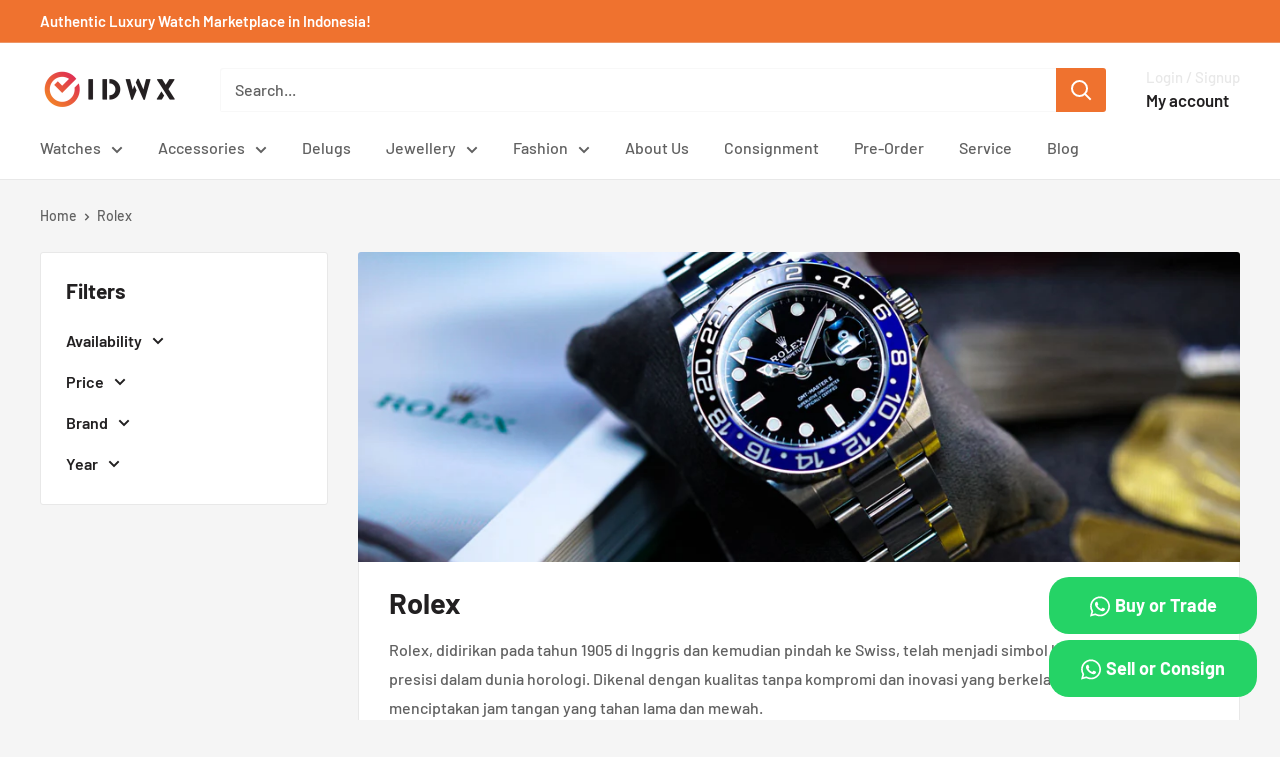

--- FILE ---
content_type: text/html; charset=utf-8
request_url: https://idwx.co/collections/rolex?page=1
body_size: 42430
content:















<!doctype html>

<html class="no-js" lang="en">
  <head>
    <meta charset="utf-8">
    <meta name="viewport" content="width=device-width, initial-scale=1.0, height=device-height, minimum-scale=1.0, maximum-scale=1.0">
    <meta name="theme-color" content="#ef722f">

    <!-- Google Tag Manager -->
<script>(function(w,d,s,l,i){w[l]=w[l]||[];w[l].push({'gtm.start':
new Date().getTime(),event:'gtm.js'});var f=d.getElementsByTagName(s)[0],
j=d.createElement(s),dl=l!='dataLayer'?'&l='+l:'';j.async=true;j.src=
'https://www.googletagmanager.com/gtm.js?id='+i+dl;f.parentNode.insertBefore(j,f);
})(window,document,'script','dataLayer','GTM-W29RHX6Z');</script>
<!-- End Google Tag Manager -->

    <!-- Google tag (gtag.js) event - delayed navigation helper -->
<script>
  // Helper function to delay opening a URL until a gtag event is sent.
  // Call it in response to an action that should navigate to a URL.
  function gtagSendEvent(url) {
    var callback = function () {
      if (typeof url === 'string') {
        window.location = url;
      }
    };
    gtag('event', 'manual_event_CONTACT', {
      'event_callback': callback,
      'event_timeout': 2000,
      // <event_parameters>
    });
    return false;
  }
</script><link rel="shortcut icon" href="//idwx.co/cdn/shop/files/IDWX_96X96_FAVICON_e2dd60c4-b5c2-4932-b116-c56cfd0cf30c_96x96.png?v=1664966492" type="image/png"><link rel="preload" as="style" href="//idwx.co/cdn/shop/t/27/assets/theme.css?v=34136134501288752231726995569">
    <link rel="preload" as="script" href="//idwx.co/cdn/shop/t/27/assets/theme.js?v=143495748151844733611726967614">
    <link rel="preconnect" href="https://cdn.shopify.com">
    <link rel="preconnect" href="https://fonts.shopifycdn.com">
    <link rel="dns-prefetch" href="https://productreviews.shopifycdn.com">
    <link rel="dns-prefetch" href="https://ajax.googleapis.com">
    <link rel="dns-prefetch" href="https://maps.googleapis.com">
    <link rel="dns-prefetch" href="https://maps.gstatic.com">

    
    <link rel="preload" href="//idwx.co/cdn/fonts/barlow/barlow_n7.691d1d11f150e857dcbc1c10ef03d825bc378d81.woff2" as="font" type="font/woff2" crossorigin><link rel="preload" href="//idwx.co/cdn/fonts/barlow/barlow_n5.a193a1990790eba0cc5cca569d23799830e90f07.woff2" as="font" type="font/woff2" crossorigin><style>
  @font-face {
  font-family: Barlow;
  font-weight: 700;
  font-style: normal;
  font-display: swap;
  src: url("//idwx.co/cdn/fonts/barlow/barlow_n7.691d1d11f150e857dcbc1c10ef03d825bc378d81.woff2") format("woff2"),
       url("//idwx.co/cdn/fonts/barlow/barlow_n7.4fdbb1cb7da0e2c2f88492243ffa2b4f91924840.woff") format("woff");
}

  @font-face {
  font-family: Barlow;
  font-weight: 500;
  font-style: normal;
  font-display: swap;
  src: url("//idwx.co/cdn/fonts/barlow/barlow_n5.a193a1990790eba0cc5cca569d23799830e90f07.woff2") format("woff2"),
       url("//idwx.co/cdn/fonts/barlow/barlow_n5.ae31c82169b1dc0715609b8cc6a610b917808358.woff") format("woff");
}

@font-face {
  font-family: Barlow;
  font-weight: 600;
  font-style: normal;
  font-display: swap;
  src: url("//idwx.co/cdn/fonts/barlow/barlow_n6.329f582a81f63f125e63c20a5a80ae9477df68e1.woff2") format("woff2"),
       url("//idwx.co/cdn/fonts/barlow/barlow_n6.0163402e36247bcb8b02716880d0b39568412e9e.woff") format("woff");
}

@font-face {
  font-family: Barlow;
  font-weight: 700;
  font-style: italic;
  font-display: swap;
  src: url("//idwx.co/cdn/fonts/barlow/barlow_i7.50e19d6cc2ba5146fa437a5a7443c76d5d730103.woff2") format("woff2"),
       url("//idwx.co/cdn/fonts/barlow/barlow_i7.47e9f98f1b094d912e6fd631cc3fe93d9f40964f.woff") format("woff");
}


  @font-face {
  font-family: Barlow;
  font-weight: 700;
  font-style: normal;
  font-display: swap;
  src: url("//idwx.co/cdn/fonts/barlow/barlow_n7.691d1d11f150e857dcbc1c10ef03d825bc378d81.woff2") format("woff2"),
       url("//idwx.co/cdn/fonts/barlow/barlow_n7.4fdbb1cb7da0e2c2f88492243ffa2b4f91924840.woff") format("woff");
}

  @font-face {
  font-family: Barlow;
  font-weight: 500;
  font-style: italic;
  font-display: swap;
  src: url("//idwx.co/cdn/fonts/barlow/barlow_i5.714d58286997b65cd479af615cfa9bb0a117a573.woff2") format("woff2"),
       url("//idwx.co/cdn/fonts/barlow/barlow_i5.0120f77e6447d3b5df4bbec8ad8c2d029d87fb21.woff") format("woff");
}

  @font-face {
  font-family: Barlow;
  font-weight: 700;
  font-style: italic;
  font-display: swap;
  src: url("//idwx.co/cdn/fonts/barlow/barlow_i7.50e19d6cc2ba5146fa437a5a7443c76d5d730103.woff2") format("woff2"),
       url("//idwx.co/cdn/fonts/barlow/barlow_i7.47e9f98f1b094d912e6fd631cc3fe93d9f40964f.woff") format("woff");
}


  :root {
    --default-text-font-size : 15px;
    --base-text-font-size    : 16px;
    --heading-font-family    : Barlow, sans-serif;
    --heading-font-weight    : 700;
    --heading-font-style     : normal;
    --text-font-family       : Barlow, sans-serif;
    --text-font-weight       : 500;
    --text-font-style        : normal;
    --text-font-bolder-weight: 600;
    --text-link-decoration   : underline;

    --text-color               : #616161;
    --text-color-rgb           : 97, 97, 97;
    --heading-color            : #222021;
    --border-color             : #e8e8e8;
    --border-color-rgb         : 232, 232, 232;
    --form-border-color        : #dbdbdb;
    --accent-color             : #ef722f;
    --accent-color-rgb         : 239, 114, 47;
    --link-color               : #cb1836;
    --link-color-hover         : #871024;
    --background               : #f5f5f5;
    --secondary-background     : #ffffff;
    --secondary-background-rgb : 255, 255, 255;
    --accent-background        : rgba(239, 114, 47, 0.08);

    --input-background: #ffffff;

    --error-color       : #cf0e0e;
    --error-background  : rgba(207, 14, 14, 0.07);
    --success-color     : #1c7b36;
    --success-background: rgba(28, 123, 54, 0.11);

    --primary-button-background      : #ef722f;
    --primary-button-background-rgb  : 239, 114, 47;
    --primary-button-text-color      : #ffffff;
    --secondary-button-background    : #222021;
    --secondary-button-background-rgb: 34, 32, 33;
    --secondary-button-text-color    : #ffffff;

    --header-background      : #ffffff;
    --header-text-color      : #222021;
    --header-light-text-color: #e8e8e8;
    --header-border-color    : rgba(232, 232, 232, 0.3);
    --header-accent-color    : #ef722f;

    --footer-background-color:    #222021;
    --footer-heading-text-color:  #ffffff;
    --footer-body-text-color:     #ffffff;
    --footer-body-text-color-rgb: 255, 255, 255;
    --footer-accent-color:        #ef722f;
    --footer-accent-color-rgb:    239, 114, 47;
    --footer-border:              none;
    
    --flickity-arrow-color: #b5b5b5;--product-on-sale-accent           : #cf0e0e;
    --product-on-sale-accent-rgb       : 207, 14, 14;
    --product-on-sale-color            : #ffffff;
    --product-in-stock-color           : #1c7b36;
    --product-low-stock-color          : #cf0e0e;
    --product-sold-out-color           : #8a9297;
    --product-custom-label-1-background: #3f6ab1;
    --product-custom-label-1-color     : #ffffff;
    --product-custom-label-2-background: #8a44ae;
    --product-custom-label-2-color     : #ffffff;
    --product-review-star-color        : #ffbd00;

    --mobile-container-gutter : 20px;
    --desktop-container-gutter: 40px;

    /* Shopify related variables */
    --payment-terms-background-color: #f5f5f5;
  }
</style>

<script>
  // IE11 does not have support for CSS variables, so we have to polyfill them
  if (!(((window || {}).CSS || {}).supports && window.CSS.supports('(--a: 0)'))) {
    const script = document.createElement('script');
    script.type = 'text/javascript';
    script.src = 'https://cdn.jsdelivr.net/npm/css-vars-ponyfill@2';
    script.onload = function() {
      cssVars({});
    };

    document.getElementsByTagName('head')[0].appendChild(script);
  }
</script>


    
  <script>window.performance && window.performance.mark && window.performance.mark('shopify.content_for_header.start');</script><meta name="facebook-domain-verification" content="zgd0fevoncnvrx4meycop3dpwb0l8g">
<meta name="facebook-domain-verification" content="vvp4shiiy6jshg9v51zno1j2p3cll2">
<meta name="google-site-verification" content="U0eYyb0UlwqpgGa5nZ5qF2bdcnUmdPvPKowgjkYJ3fQ">
<meta id="shopify-digital-wallet" name="shopify-digital-wallet" content="/59357823183/digital_wallets/dialog">
<link rel="alternate" type="application/atom+xml" title="Feed" href="/collections/rolex.atom" />
<link rel="next" href="/collections/rolex?page=2">
<link rel="alternate" type="application/json+oembed" href="https://idwx.co/collections/rolex.oembed">
<script async="async" src="/checkouts/internal/preloads.js?locale=en-ID"></script>
<script id="shopify-features" type="application/json">{"accessToken":"aa8cd797ad02f5d9c1ad490b9a61bf11","betas":["rich-media-storefront-analytics"],"domain":"idwx.co","predictiveSearch":true,"shopId":59357823183,"locale":"en"}</script>
<script>var Shopify = Shopify || {};
Shopify.shop = "idwx.myshopify.com";
Shopify.locale = "en";
Shopify.currency = {"active":"IDR","rate":"1.0"};
Shopify.country = "ID";
Shopify.theme = {"name":"Warehouse 6.1.0","id":131146088655,"schema_name":"Warehouse","schema_version":"6.1.0","theme_store_id":871,"role":"main"};
Shopify.theme.handle = "null";
Shopify.theme.style = {"id":null,"handle":null};
Shopify.cdnHost = "idwx.co/cdn";
Shopify.routes = Shopify.routes || {};
Shopify.routes.root = "/";</script>
<script type="module">!function(o){(o.Shopify=o.Shopify||{}).modules=!0}(window);</script>
<script>!function(o){function n(){var o=[];function n(){o.push(Array.prototype.slice.apply(arguments))}return n.q=o,n}var t=o.Shopify=o.Shopify||{};t.loadFeatures=n(),t.autoloadFeatures=n()}(window);</script>
<script id="shop-js-analytics" type="application/json">{"pageType":"collection"}</script>
<script defer="defer" async type="module" src="//idwx.co/cdn/shopifycloud/shop-js/modules/v2/client.init-shop-cart-sync_WVOgQShq.en.esm.js"></script>
<script defer="defer" async type="module" src="//idwx.co/cdn/shopifycloud/shop-js/modules/v2/chunk.common_C_13GLB1.esm.js"></script>
<script defer="defer" async type="module" src="//idwx.co/cdn/shopifycloud/shop-js/modules/v2/chunk.modal_CLfMGd0m.esm.js"></script>
<script type="module">
  await import("//idwx.co/cdn/shopifycloud/shop-js/modules/v2/client.init-shop-cart-sync_WVOgQShq.en.esm.js");
await import("//idwx.co/cdn/shopifycloud/shop-js/modules/v2/chunk.common_C_13GLB1.esm.js");
await import("//idwx.co/cdn/shopifycloud/shop-js/modules/v2/chunk.modal_CLfMGd0m.esm.js");

  window.Shopify.SignInWithShop?.initShopCartSync?.({"fedCMEnabled":true,"windoidEnabled":true});

</script>
<script>(function() {
  var isLoaded = false;
  function asyncLoad() {
    if (isLoaded) return;
    isLoaded = true;
    var urls = ["https:\/\/cdn.shopify.com\/s\/files\/1\/0593\/5782\/3183\/t\/27\/assets\/yoast-active-script.js?v=1726997381\u0026shop=idwx.myshopify.com","https:\/\/cdn.shopify.com\/s\/files\/1\/0593\/5782\/3183\/t\/27\/assets\/yoast-active-script.js?v=1726997381\u0026shop=idwx.myshopify.com","https:\/\/na.shgcdn3.com\/pixel-collector.js?shop=idwx.myshopify.com"];
    for (var i = 0; i < urls.length; i++) {
      var s = document.createElement('script');
      s.type = 'text/javascript';
      s.async = true;
      s.src = urls[i];
      var x = document.getElementsByTagName('script')[0];
      x.parentNode.insertBefore(s, x);
    }
  };
  if(window.attachEvent) {
    window.attachEvent('onload', asyncLoad);
  } else {
    window.addEventListener('load', asyncLoad, false);
  }
})();</script>
<script id="__st">var __st={"a":59357823183,"offset":25200,"reqid":"00c6e5a4-4797-4940-bd99-99072e6e60a6-1769531247","pageurl":"idwx.co\/collections\/rolex?page=1","u":"844102c453f9","p":"collection","rtyp":"collection","rid":271377891535};</script>
<script>window.ShopifyPaypalV4VisibilityTracking = true;</script>
<script id="captcha-bootstrap">!function(){'use strict';const t='contact',e='account',n='new_comment',o=[[t,t],['blogs',n],['comments',n],[t,'customer']],c=[[e,'customer_login'],[e,'guest_login'],[e,'recover_customer_password'],[e,'create_customer']],r=t=>t.map((([t,e])=>`form[action*='/${t}']:not([data-nocaptcha='true']) input[name='form_type'][value='${e}']`)).join(','),a=t=>()=>t?[...document.querySelectorAll(t)].map((t=>t.form)):[];function s(){const t=[...o],e=r(t);return a(e)}const i='password',u='form_key',d=['recaptcha-v3-token','g-recaptcha-response','h-captcha-response',i],f=()=>{try{return window.sessionStorage}catch{return}},m='__shopify_v',_=t=>t.elements[u];function p(t,e,n=!1){try{const o=window.sessionStorage,c=JSON.parse(o.getItem(e)),{data:r}=function(t){const{data:e,action:n}=t;return t[m]||n?{data:e,action:n}:{data:t,action:n}}(c);for(const[e,n]of Object.entries(r))t.elements[e]&&(t.elements[e].value=n);n&&o.removeItem(e)}catch(o){console.error('form repopulation failed',{error:o})}}const l='form_type',E='cptcha';function T(t){t.dataset[E]=!0}const w=window,h=w.document,L='Shopify',v='ce_forms',y='captcha';let A=!1;((t,e)=>{const n=(g='f06e6c50-85a8-45c8-87d0-21a2b65856fe',I='https://cdn.shopify.com/shopifycloud/storefront-forms-hcaptcha/ce_storefront_forms_captcha_hcaptcha.v1.5.2.iife.js',D={infoText:'Protected by hCaptcha',privacyText:'Privacy',termsText:'Terms'},(t,e,n)=>{const o=w[L][v],c=o.bindForm;if(c)return c(t,g,e,D).then(n);var r;o.q.push([[t,g,e,D],n]),r=I,A||(h.body.append(Object.assign(h.createElement('script'),{id:'captcha-provider',async:!0,src:r})),A=!0)});var g,I,D;w[L]=w[L]||{},w[L][v]=w[L][v]||{},w[L][v].q=[],w[L][y]=w[L][y]||{},w[L][y].protect=function(t,e){n(t,void 0,e),T(t)},Object.freeze(w[L][y]),function(t,e,n,w,h,L){const[v,y,A,g]=function(t,e,n){const i=e?o:[],u=t?c:[],d=[...i,...u],f=r(d),m=r(i),_=r(d.filter((([t,e])=>n.includes(e))));return[a(f),a(m),a(_),s()]}(w,h,L),I=t=>{const e=t.target;return e instanceof HTMLFormElement?e:e&&e.form},D=t=>v().includes(t);t.addEventListener('submit',(t=>{const e=I(t);if(!e)return;const n=D(e)&&!e.dataset.hcaptchaBound&&!e.dataset.recaptchaBound,o=_(e),c=g().includes(e)&&(!o||!o.value);(n||c)&&t.preventDefault(),c&&!n&&(function(t){try{if(!f())return;!function(t){const e=f();if(!e)return;const n=_(t);if(!n)return;const o=n.value;o&&e.removeItem(o)}(t);const e=Array.from(Array(32),(()=>Math.random().toString(36)[2])).join('');!function(t,e){_(t)||t.append(Object.assign(document.createElement('input'),{type:'hidden',name:u})),t.elements[u].value=e}(t,e),function(t,e){const n=f();if(!n)return;const o=[...t.querySelectorAll(`input[type='${i}']`)].map((({name:t})=>t)),c=[...d,...o],r={};for(const[a,s]of new FormData(t).entries())c.includes(a)||(r[a]=s);n.setItem(e,JSON.stringify({[m]:1,action:t.action,data:r}))}(t,e)}catch(e){console.error('failed to persist form',e)}}(e),e.submit())}));const S=(t,e)=>{t&&!t.dataset[E]&&(n(t,e.some((e=>e===t))),T(t))};for(const o of['focusin','change'])t.addEventListener(o,(t=>{const e=I(t);D(e)&&S(e,y())}));const B=e.get('form_key'),M=e.get(l),P=B&&M;t.addEventListener('DOMContentLoaded',(()=>{const t=y();if(P)for(const e of t)e.elements[l].value===M&&p(e,B);[...new Set([...A(),...v().filter((t=>'true'===t.dataset.shopifyCaptcha))])].forEach((e=>S(e,t)))}))}(h,new URLSearchParams(w.location.search),n,t,e,['guest_login'])})(!0,!0)}();</script>
<script integrity="sha256-4kQ18oKyAcykRKYeNunJcIwy7WH5gtpwJnB7kiuLZ1E=" data-source-attribution="shopify.loadfeatures" defer="defer" src="//idwx.co/cdn/shopifycloud/storefront/assets/storefront/load_feature-a0a9edcb.js" crossorigin="anonymous"></script>
<script data-source-attribution="shopify.dynamic_checkout.dynamic.init">var Shopify=Shopify||{};Shopify.PaymentButton=Shopify.PaymentButton||{isStorefrontPortableWallets:!0,init:function(){window.Shopify.PaymentButton.init=function(){};var t=document.createElement("script");t.src="https://idwx.co/cdn/shopifycloud/portable-wallets/latest/portable-wallets.en.js",t.type="module",document.head.appendChild(t)}};
</script>
<script data-source-attribution="shopify.dynamic_checkout.buyer_consent">
  function portableWalletsHideBuyerConsent(e){var t=document.getElementById("shopify-buyer-consent"),n=document.getElementById("shopify-subscription-policy-button");t&&n&&(t.classList.add("hidden"),t.setAttribute("aria-hidden","true"),n.removeEventListener("click",e))}function portableWalletsShowBuyerConsent(e){var t=document.getElementById("shopify-buyer-consent"),n=document.getElementById("shopify-subscription-policy-button");t&&n&&(t.classList.remove("hidden"),t.removeAttribute("aria-hidden"),n.addEventListener("click",e))}window.Shopify?.PaymentButton&&(window.Shopify.PaymentButton.hideBuyerConsent=portableWalletsHideBuyerConsent,window.Shopify.PaymentButton.showBuyerConsent=portableWalletsShowBuyerConsent);
</script>
<script data-source-attribution="shopify.dynamic_checkout.cart.bootstrap">document.addEventListener("DOMContentLoaded",(function(){function t(){return document.querySelector("shopify-accelerated-checkout-cart, shopify-accelerated-checkout")}if(t())Shopify.PaymentButton.init();else{new MutationObserver((function(e,n){t()&&(Shopify.PaymentButton.init(),n.disconnect())})).observe(document.body,{childList:!0,subtree:!0})}}));
</script>

<script>window.performance && window.performance.mark && window.performance.mark('shopify.content_for_header.end');</script>
  





  <script type="text/javascript">
    
      window.__shgMoneyFormat = window.__shgMoneyFormat || {"IDR":{"currency":"IDR","currency_symbol":"Rp","currency_symbol_location":"left","decimal_places":0,"decimal_separator":".","thousands_separator":","}};
    
    window.__shgCurrentCurrencyCode = window.__shgCurrentCurrencyCode || {
      currency: "IDR",
      currency_symbol: "Rp",
      decimal_separator: ".",
      thousands_separator: ",",
      decimal_places: 2,
      currency_symbol_location: "left"
    };
  </script>




    <link rel="stylesheet" href="//idwx.co/cdn/shop/t/27/assets/theme.css?v=34136134501288752231726995569">

    

    <script>
      // This allows to expose several variables to the global scope, to be used in scripts
      window.theme = {
        pageType: "collection",
        cartCount: 0,
        moneyFormat: "Rp {{amount_no_decimals}}",
        moneyWithCurrencyFormat: "Rp {{amount_no_decimals}} IDR",
        currencyCodeEnabled: false,
        showDiscount: true,
        discountMode: "percentage",
        cartType: "drawer"
      };

      window.routes = {
        rootUrl: "\/",
        rootUrlWithoutSlash: '',
        cartUrl: "\/cart",
        cartAddUrl: "\/cart\/add",
        cartChangeUrl: "\/cart\/change",
        searchUrl: "\/search",
        productRecommendationsUrl: "\/recommendations\/products"
      };

      window.languages = {
        productRegularPrice: "Regular price",
        productSalePrice: "Sale price",
        collectionOnSaleLabel: "Save {{savings}}",
        productFormUnavailable: "Unavailable",
        productFormAddToCart: "Add to cart",
        productFormPreOrder: "Pre-order",
        productFormSoldOut: "Sold out",
        productAdded: "Product has been added to your cart",
        productAddedShort: "Added!",
        shippingEstimatorNoResults: "No shipping could be found for your address.",
        shippingEstimatorOneResult: "There is one shipping rate for your address:",
        shippingEstimatorMultipleResults: "There are {{count}} shipping rates for your address:",
        shippingEstimatorErrors: "There are some errors:"
      };

      document.documentElement.className = document.documentElement.className.replace('no-js', 'js');
    </script><script src="//idwx.co/cdn/shop/t/27/assets/theme.js?v=143495748151844733611726967614" defer></script>
    <script src="//idwx.co/cdn/shop/t/27/assets/custom.js?v=102476495355921946141726967614" defer></script><script>
        (function () {
          window.onpageshow = function() {
            // We force re-freshing the cart content onpageshow, as most browsers will serve a cache copy when hitting the
            // back button, which cause staled data
            document.documentElement.dispatchEvent(new CustomEvent('cart:refresh', {
              bubbles: true,
              detail: {scrollToTop: false}
            }));
          };
        })();
      </script><!-- Google Merchant -->
    <meta name="google-site-verification" content="HRAK9JFB9s8FLwNzNA1mwPQFje281Cu1tJO7WYz7e5c" />

    <!-- Event snippet for Contact-WA conversion page -->
  <script>
    gtag('event', 'conversion', {'send_to': 'AW-11114021080/K_nxCKD2wP8ZENiByrMp'});
  </script>

    <!-- Google tag (gtag.js) -->
<script async src="https://www.googletagmanager.com/gtag/js?id=AW-11563354437">
</script>
<script>
  window.dataLayer = window.dataLayer || [];
  function gtag(){dataLayer.push(arguments);}
  gtag('js', new Date());

  gtag('config', 'AW-11563354437');
</script>
    
  
  

<script type="text/javascript">
  
    window.SHG_CUSTOMER = null;
  
</script>







    <script src="https://analytics.ahrefs.com/analytics.js" data-key="ngGWdSRU7ZNBP9JIPbQoNg" async></script>
<!-- BEGIN app block: shopify://apps/yoast-seo/blocks/metatags/7c777011-bc88-4743-a24e-64336e1e5b46 -->
<!-- This site is optimized with Yoast SEO for Shopify -->
<title>Jam Tangan Rolex Original di Indonesia - IDWX</title>
<meta name="description" content="Jual beli jam tangan Rolex yang elegan dan presisi di Indonesia. Dapatkan informasi lengkap mengenai harga jam tangan Rolex original sekarang!" />
<link rel="canonical" href="https://idwx.co/collections/rolex" />
<meta name="robots" content="index, follow, max-image-preview:large, max-snippet:-1, max-video-preview:-1" />
<meta property="og:site_name" content="IDWX" />
<meta property="og:url" content="https://idwx.co/collections/rolex" />
<meta property="og:locale" content="en_US" />
<meta property="og:type" content="website" />
<meta property="og:title" content="Jam Tangan Rolex Original di Indonesia - IDWX" />
<meta property="og:description" content="Jual beli jam tangan Rolex yang elegan dan presisi di Indonesia. Dapatkan informasi lengkap mengenai harga jam tangan Rolex original sekarang!" />
<meta property="og:image" content="https://idwx.co/cdn/shop/collections/Jam_Tangan_Rolex_Original_Indonesia_-_IDWX.png?v=1719376358" />
<meta property="og:image:height" content="1080" />
<meta property="og:image:width" content="1920" />
<meta name="twitter:card" content="summary_large_image" />
<script type="application/ld+json" id="yoast-schema-graph">
{
  "@context": "https://schema.org",
  "@graph": [
    {
      "@type": "Organization",
      "@id": "https://idwx.co/#/schema/organization/1",
      "url": "https://idwx.co",
      "name": "INDONESIA WATCH EXCHANGE",
      "alternateName": "IDWX",
      "logo": {
        "@id": "https://idwx.co/#/schema/ImageObject/23898062553295"
      },
      "image": [
        {
          "@id": "https://idwx.co/#/schema/ImageObject/23898062553295"
        }
      ],
      "hasMerchantReturnPolicy": {
        "@type": "MerchantReturnPolicy",
        "merchantReturnLink": "https://idwx.co/policies/refund-policy"
      },
      "sameAs": []
    },
    {
      "@type": "ImageObject",
      "@id": "https://idwx.co/#/schema/ImageObject/23898062553295",
      "width": 96,
      "height": 96,
      "url": "https:\/\/idwx.co\/cdn\/shop\/files\/IDWX_96X96_FAVICON_55177400-b341-4354-b969-43d4caaa6c0e.png?v=1670903892",
      "contentUrl": "https:\/\/idwx.co\/cdn\/shop\/files\/IDWX_96X96_FAVICON_55177400-b341-4354-b969-43d4caaa6c0e.png?v=1670903892"
    },
    {
      "@type": "WebSite",
      "@id": "https://idwx.co/#/schema/website/1",
      "url": "https://idwx.co",
      "name": "INDONESIA WATCH EXCHANGE",
      "alternateName": "IDWX",
      "potentialAction": {
        "@type": "SearchAction",
        "target": "https://idwx.co/search?q={search_term_string}",
        "query-input": "required name=search_term_string"
      },
      "publisher": {
        "@id": "https://idwx.co/#/schema/organization/1"
      },
      "inLanguage": "en"
    },
    {
      "@type": "CollectionPage",
      "@id": "https:\/\/idwx.co\/collections\/rolex",
      "name": "Jam Tangan Rolex Original di Indonesia - IDWX",
      "description": "Jual beli jam tangan Rolex yang elegan dan presisi di Indonesia. Dapatkan informasi lengkap mengenai harga jam tangan Rolex original sekarang!",
      "datePublished": "2021-08-14T13:37:00+07:00",
      "breadcrumb": {
        "@id": "https:\/\/idwx.co\/collections\/rolex\/#\/schema\/breadcrumb"
      },
      "primaryImageOfPage": {
        "@id": "https://idwx.co/#/schema/ImageObject/1607182516431"
      },
      "image": [{
        "@id": "https://idwx.co/#/schema/ImageObject/1607182516431"
      }],
      "isPartOf": {
        "@id": "https://idwx.co/#/schema/website/1"
      },
      "url": "https:\/\/idwx.co\/collections\/rolex"
    },
    {
      "@type": "ImageObject",
      "@id": "https://idwx.co/#/schema/ImageObject/1607182516431",
      "caption": "Jam Tangan Rolex Original di Indonesia",
      "inLanguage": "en",
      "width": 1920,
      "height": 1080,
      "url": "https:\/\/idwx.co\/cdn\/shop\/collections\/Jam_Tangan_Rolex_Original_Indonesia_-_IDWX.png?v=1719376358",
      "contentUrl": "https:\/\/idwx.co\/cdn\/shop\/collections\/Jam_Tangan_Rolex_Original_Indonesia_-_IDWX.png?v=1719376358"
    },
    {
      "@type": "BreadcrumbList",
      "@id": "https:\/\/idwx.co\/collections\/rolex\/#\/schema\/breadcrumb",
      "itemListElement": [
        {
          "@type": "ListItem",
          "name": "IDWX",
          "item": "https:\/\/idwx.co",
          "position": 1
        },
        {
          "@type": "ListItem",
          "name": "Collections",
          "item": "https:\/\/idwx.co\/collections",
          "position": 2
        },
        {
          "@type": "ListItem",
          "name": "Rolex",
          "position": 3
        }
      ]
    }

  ]}
</script>
<!--/ Yoast SEO -->
<!-- END app block --><!-- BEGIN app block: shopify://apps/ta-labels-badges/blocks/bss-pl-config-data/91bfe765-b604-49a1-805e-3599fa600b24 --><script
    id='bss-pl-config-data'
>
	let TAE_StoreId = "24068";
	if (typeof BSS_PL == 'undefined' || TAE_StoreId !== "") {
  		var BSS_PL = {};
		BSS_PL.storeId = 24068;
		BSS_PL.currentPlan = "ten_usd";
		BSS_PL.apiServerProduction = "https://product-labels-pro.bsscommerce.com";
		BSS_PL.publicAccessToken = null;
		BSS_PL.customerTags = "null";
		BSS_PL.customerId = "null";
		BSS_PL.storeIdCustomOld = 10678;
		BSS_PL.storeIdOldWIthPriority = 12200;
		BSS_PL.storeIdOptimizeAppendLabel = null
		BSS_PL.optimizeCodeIds = null; 
		BSS_PL.extendedFeatureIds = null;
		BSS_PL.integration = {"laiReview":{"status":0,"config":[]}};
		BSS_PL.settingsData  = {};
		BSS_PL.configProductMetafields = null;
		BSS_PL.configVariantMetafields = null;
		
		BSS_PL.configData = [].concat({"mobile_show_badges":1,"desktop_show_badges":1,"mobile_show_labels":1,"desktop_show_labels":1,"label_id":72844,"name":"SOLD OUT","priority":0,"img_url":"sold-out-png-21.png","pages":"1,2,3,4,7","enable_allowed_countries":0,"locations":"","position":4,"product_type":3,"exclude_products":6,"product":"","variant":"","collection":"","collection_image":"","inventory":2,"tags":"","excludeTags":"","enable_visibility_date":0,"from_date":null,"to_date":null,"enable_discount_range":0,"discount_type":1,"discount_from":null,"discount_to":null,"public_img_url":"https://cdn.shopify.com/s/files/1/0593/5782/3183/t/24/assets/sold_out_png_21_png?v=1678162785","label_text":"Hello!","label_text_color":"#ffffff","label_text_font_size":12,"label_text_background_color":"#ff7f50","label_text_no_image":1,"label_text_in_stock":"In Stock","label_text_out_stock":"Sold out","label_text_unlimited_stock":"Unlimited Stock","label_shadow":0,"label_shape":"rectangle","label_opacity":100,"label_border_radius":0,"label_text_style":0,"label_shadow_color":"#808080","label_text_enable":0,"label_text_font_family":null,"related_product_tag":null,"customer_tags":null,"exclude_customer_tags":null,"customer_type":"allcustomers","exclude_customers":"all_customer_tags","collection_image_type":0,"label_on_image":"2","first_image_tags":null,"label_type":1,"badge_type":0,"custom_selector":null,"margin_top":0,"margin_bottom":0,"mobile_font_size_label":12,"label_text_id":72844,"emoji":null,"emoji_position":null,"transparent_background":null,"custom_page":null,"check_custom_page":"0","margin_left":0,"instock":null,"enable_price_range":0,"price_range_from":null,"price_range_to":null,"enable_product_publish":0,"product_publish_from":null,"product_publish_to":null,"enable_countdown_timer":0,"option_format_countdown":0,"countdown_time":null,"option_end_countdown":null,"start_day_countdown":null,"public_url_s3":"https://shopify-production-product-labels.s3.us-east-2.amazonaws.com/public/static/base/images/customer/24260/sold-out-png-21.png","enable_visibility_period":0,"visibility_period":1,"createdAt":"2023-02-11T05:12:51.000Z","customer_ids":"","exclude_customer_ids":"","exclude_product_ids":"","angle":0,"toolTipText":"","mobile_width_label":70,"mobile_height_label":70,"mobile_fixed_percent_label":1,"desktop_width_label":70,"desktop_height_label":70,"desktop_fixed_percent_label":1,"mobile_position":4,"mobile_default_config":1,"desktop_label_unlimited_top":33,"desktop_label_unlimited_left":33,"desktop_label_unlimited_width":30,"desktop_label_unlimited_height":30,"mobile_label_unlimited_top":33,"mobile_label_unlimited_left":33,"mobile_label_unlimited_width":30,"mobile_label_unlimited_height":30,"mobile_margin_top":0,"mobile_margin_left":0,"mobile_margin_bottom":0,"enable_fixed_time":0,"fixed_time":null,"statusLabelHoverText":0,"labelHoverTextLink":"","statusLabelAltText":0,"labelAltText":"","enable_multi_badge":0,"enable_badge_stock":0,"translations":[],"animation_type":0,"img_aspect_ratio":null,"desktop_lock_aspect_ratio":false,"mobile_lock_aspect_ratio":false,"preview_board_width":null},{"mobile_show_badges":1,"desktop_show_badges":1,"mobile_show_labels":1,"desktop_show_labels":1,"label_id":48326,"name":"HOLD","priority":0,"img_url":"ONHOLDLABEL-01.png","pages":"1,2,3,4,7","enable_allowed_countries":0,"locations":"","position":0,"product_type":0,"exclude_products":null,"product":"7046593282255,7047185498319,7047191363791,7039894388943,6805489909967","variant":"","collection":"","collection_image":"","inventory":0,"tags":"","excludeTags":"","enable_visibility_date":0,"from_date":null,"to_date":null,"enable_discount_range":0,"discount_type":1,"discount_from":null,"discount_to":null,"public_img_url":"https://cdn.shopify.com/s/files/1/0593/5782/3183/t/24/assets/ONHOLDLABEL_01_png?v=1678162785","label_text":"ON%20HOLD","label_text_color":"#ffffff","label_text_font_size":12,"label_text_background_color":"#db0000","label_text_no_image":1,"label_text_in_stock":"In Stock","label_text_out_stock":"Sold out","label_text_unlimited_stock":"Unlimited Stock","label_shadow":0,"label_shape":null,"label_opacity":100,"label_border_radius":0,"label_text_style":0,"label_shadow_color":"#808080","label_text_enable":1,"label_text_font_family":null,"related_product_tag":null,"customer_tags":null,"exclude_customer_tags":null,"customer_type":"allcustomers","exclude_customers":null,"collection_image_type":0,"label_on_image":"2","first_image_tags":null,"label_type":2,"badge_type":3,"custom_selector":"{\"productPageSelector\":\"\",\"collectionPageSelector\":\"\",\"otherPageSelector\":\"\"}","margin_top":0,"margin_bottom":0,"mobile_font_size_label":12,"label_text_id":48326,"emoji":null,"emoji_position":null,"transparent_background":null,"custom_page":null,"check_custom_page":null,"margin_left":0,"instock":null,"enable_price_range":0,"price_range_from":null,"price_range_to":null,"enable_product_publish":0,"product_publish_from":null,"product_publish_to":null,"enable_countdown_timer":0,"option_format_countdown":0,"countdown_time":null,"option_end_countdown":null,"start_day_countdown":null,"public_url_s3":"https://shopify-production-product-labels.s3.us-east-2.amazonaws.com/public/static/base/images/customer/24068/ONHOLDLABEL-01.png","enable_visibility_period":0,"visibility_period":1,"createdAt":"2022-06-09T06:33:51.000Z","customer_ids":null,"exclude_customer_ids":null,"exclude_product_ids":null,"angle":0,"toolTipText":"","mobile_width_label":1920,"mobile_height_label":1080,"mobile_fixed_percent_label":1,"desktop_width_label":1920,"desktop_height_label":1080,"desktop_fixed_percent_label":1,"mobile_position":0,"mobile_default_config":1,"desktop_label_unlimited_top":33,"desktop_label_unlimited_left":33,"desktop_label_unlimited_width":30,"desktop_label_unlimited_height":30,"mobile_label_unlimited_top":33,"mobile_label_unlimited_left":33,"mobile_label_unlimited_width":30,"mobile_label_unlimited_height":30,"mobile_margin_top":0,"mobile_margin_left":0,"mobile_margin_bottom":0,"enable_fixed_time":0,"fixed_time":"[{\"name\":\"Sunday\",\"selected\":false,\"allDay\":false,\"timeStart\":\"00:00\",\"timeEnd\":\"23:59\",\"disabledAllDay\":true,\"disabledTime\":true},{\"name\":\"Monday\",\"selected\":false,\"allDay\":false,\"timeStart\":\"00:00\",\"timeEnd\":\"23:59\",\"disabledAllDay\":true,\"disabledTime\":true},{\"name\":\"Tuesday\",\"selected\":false,\"allDay\":false,\"timeStart\":\"00:00\",\"timeEnd\":\"23:59\",\"disabledAllDay\":true,\"disabledTime\":true},{\"name\":\"Wednesday\",\"selected\":false,\"allDay\":false,\"timeStart\":\"00:00\",\"timeEnd\":\"23:59\",\"disabledAllDay\":true,\"disabledTime\":true},{\"name\":\"Thursday\",\"selected\":false,\"allDay\":false,\"timeStart\":\"00:00\",\"timeEnd\":\"23:59\",\"disabledAllDay\":true,\"disabledTime\":true},{\"name\":\"Friday\",\"selected\":false,\"allDay\":false,\"timeStart\":\"00:00\",\"timeEnd\":\"23:59\",\"disabledAllDay\":true,\"disabledTime\":true},{\"name\":\"Saturday\",\"selected\":false,\"allDay\":false,\"timeStart\":\"00:00\",\"timeEnd\":\"23:59\",\"disabledAllDay\":true,\"disabledTime\":true}]","statusLabelHoverText":0,"labelHoverTextLink":"","statusLabelAltText":0,"labelAltText":"","enable_multi_badge":null,"enable_badge_stock":0,"translations":[],"animation_type":0,"img_aspect_ratio":null,"desktop_lock_aspect_ratio":false,"mobile_lock_aspect_ratio":false,"preview_board_width":null},);

		
		BSS_PL.configDataBanner = [].concat();

		
		BSS_PL.configDataPopup = [].concat();

		
		BSS_PL.configDataLabelGroup = [].concat();
		
		
		BSS_PL.collectionID = ``;
		BSS_PL.collectionHandle = ``;
		BSS_PL.collectionTitle = ``;

		
		BSS_PL.conditionConfigData = [].concat();
	}
</script>




<style>
    
    

</style>

<script>
    function bssLoadScripts(src, callback, isDefer = false) {
        const scriptTag = document.createElement('script');
        document.head.appendChild(scriptTag);
        scriptTag.src = src;
        if (isDefer) {
            scriptTag.defer = true;
        } else {
            scriptTag.async = true;
        }
        if (callback) {
            scriptTag.addEventListener('load', function () {
                callback();
            });
        }
    }
    const scriptUrls = [
        "https://cdn.shopify.com/extensions/019bf90e-c4d1-7e37-8dad-620f24146f1f/product-label-561/assets/bss-pl-init-helper.js",
        "https://cdn.shopify.com/extensions/019bf90e-c4d1-7e37-8dad-620f24146f1f/product-label-561/assets/bss-pl-init-config-run-scripts.js",
    ];
    Promise.all(scriptUrls.map((script) => new Promise((resolve) => bssLoadScripts(script, resolve)))).then((res) => {
        console.log('BSS scripts loaded');
        window.bssScriptsLoaded = true;
    });

	function bssInitScripts() {
		if (BSS_PL.configData.length) {
			const enabledFeature = [
				{ type: 1, script: "https://cdn.shopify.com/extensions/019bf90e-c4d1-7e37-8dad-620f24146f1f/product-label-561/assets/bss-pl-init-for-label.js" },
				{ type: 2, badge: [0, 7, 8], script: "https://cdn.shopify.com/extensions/019bf90e-c4d1-7e37-8dad-620f24146f1f/product-label-561/assets/bss-pl-init-for-badge-product-name.js" },
				{ type: 2, badge: [1, 11], script: "https://cdn.shopify.com/extensions/019bf90e-c4d1-7e37-8dad-620f24146f1f/product-label-561/assets/bss-pl-init-for-badge-product-image.js" },
				{ type: 2, badge: 2, script: "https://cdn.shopify.com/extensions/019bf90e-c4d1-7e37-8dad-620f24146f1f/product-label-561/assets/bss-pl-init-for-badge-custom-selector.js" },
				{ type: 2, badge: [3, 9, 10], script: "https://cdn.shopify.com/extensions/019bf90e-c4d1-7e37-8dad-620f24146f1f/product-label-561/assets/bss-pl-init-for-badge-price.js" },
				{ type: 2, badge: 4, script: "https://cdn.shopify.com/extensions/019bf90e-c4d1-7e37-8dad-620f24146f1f/product-label-561/assets/bss-pl-init-for-badge-add-to-cart-btn.js" },
				{ type: 2, badge: 5, script: "https://cdn.shopify.com/extensions/019bf90e-c4d1-7e37-8dad-620f24146f1f/product-label-561/assets/bss-pl-init-for-badge-quantity-box.js" },
				{ type: 2, badge: 6, script: "https://cdn.shopify.com/extensions/019bf90e-c4d1-7e37-8dad-620f24146f1f/product-label-561/assets/bss-pl-init-for-badge-buy-it-now-btn.js" }
			]
				.filter(({ type, badge }) => BSS_PL.configData.some(item => item.label_type === type && (badge === undefined || (Array.isArray(badge) ? badge.includes(item.badge_type) : item.badge_type === badge))) || (type === 1 && BSS_PL.configDataLabelGroup && BSS_PL.configDataLabelGroup.length))
				.map(({ script }) => script);
				
            enabledFeature.forEach((src) => bssLoadScripts(src));

            if (enabledFeature.length) {
                const src = "https://cdn.shopify.com/extensions/019bf90e-c4d1-7e37-8dad-620f24146f1f/product-label-561/assets/bss-product-label-js.js";
                bssLoadScripts(src);
            }
        }

        if (BSS_PL.configDataBanner && BSS_PL.configDataBanner.length) {
            const src = "https://cdn.shopify.com/extensions/019bf90e-c4d1-7e37-8dad-620f24146f1f/product-label-561/assets/bss-product-label-banner.js";
            bssLoadScripts(src);
        }

        if (BSS_PL.configDataPopup && BSS_PL.configDataPopup.length) {
            const src = "https://cdn.shopify.com/extensions/019bf90e-c4d1-7e37-8dad-620f24146f1f/product-label-561/assets/bss-product-label-popup.js";
            bssLoadScripts(src);
        }

        if (window.location.search.includes('bss-pl-custom-selector')) {
            const src = "https://cdn.shopify.com/extensions/019bf90e-c4d1-7e37-8dad-620f24146f1f/product-label-561/assets/bss-product-label-custom-position.js";
            bssLoadScripts(src, null, true);
        }
    }
    bssInitScripts();
</script>


<!-- END app block --><link href="https://cdn.shopify.com/extensions/019bf90e-c4d1-7e37-8dad-620f24146f1f/product-label-561/assets/bss-pl-style.min.css" rel="stylesheet" type="text/css" media="all">
<link href="https://monorail-edge.shopifysvc.com" rel="dns-prefetch">
<script>(function(){if ("sendBeacon" in navigator && "performance" in window) {try {var session_token_from_headers = performance.getEntriesByType('navigation')[0].serverTiming.find(x => x.name == '_s').description;} catch {var session_token_from_headers = undefined;}var session_cookie_matches = document.cookie.match(/_shopify_s=([^;]*)/);var session_token_from_cookie = session_cookie_matches && session_cookie_matches.length === 2 ? session_cookie_matches[1] : "";var session_token = session_token_from_headers || session_token_from_cookie || "";function handle_abandonment_event(e) {var entries = performance.getEntries().filter(function(entry) {return /monorail-edge.shopifysvc.com/.test(entry.name);});if (!window.abandonment_tracked && entries.length === 0) {window.abandonment_tracked = true;var currentMs = Date.now();var navigation_start = performance.timing.navigationStart;var payload = {shop_id: 59357823183,url: window.location.href,navigation_start,duration: currentMs - navigation_start,session_token,page_type: "collection"};window.navigator.sendBeacon("https://monorail-edge.shopifysvc.com/v1/produce", JSON.stringify({schema_id: "online_store_buyer_site_abandonment/1.1",payload: payload,metadata: {event_created_at_ms: currentMs,event_sent_at_ms: currentMs}}));}}window.addEventListener('pagehide', handle_abandonment_event);}}());</script>
<script id="web-pixels-manager-setup">(function e(e,d,r,n,o){if(void 0===o&&(o={}),!Boolean(null===(a=null===(i=window.Shopify)||void 0===i?void 0:i.analytics)||void 0===a?void 0:a.replayQueue)){var i,a;window.Shopify=window.Shopify||{};var t=window.Shopify;t.analytics=t.analytics||{};var s=t.analytics;s.replayQueue=[],s.publish=function(e,d,r){return s.replayQueue.push([e,d,r]),!0};try{self.performance.mark("wpm:start")}catch(e){}var l=function(){var e={modern:/Edge?\/(1{2}[4-9]|1[2-9]\d|[2-9]\d{2}|\d{4,})\.\d+(\.\d+|)|Firefox\/(1{2}[4-9]|1[2-9]\d|[2-9]\d{2}|\d{4,})\.\d+(\.\d+|)|Chrom(ium|e)\/(9{2}|\d{3,})\.\d+(\.\d+|)|(Maci|X1{2}).+ Version\/(15\.\d+|(1[6-9]|[2-9]\d|\d{3,})\.\d+)([,.]\d+|)( \(\w+\)|)( Mobile\/\w+|) Safari\/|Chrome.+OPR\/(9{2}|\d{3,})\.\d+\.\d+|(CPU[ +]OS|iPhone[ +]OS|CPU[ +]iPhone|CPU IPhone OS|CPU iPad OS)[ +]+(15[._]\d+|(1[6-9]|[2-9]\d|\d{3,})[._]\d+)([._]\d+|)|Android:?[ /-](13[3-9]|1[4-9]\d|[2-9]\d{2}|\d{4,})(\.\d+|)(\.\d+|)|Android.+Firefox\/(13[5-9]|1[4-9]\d|[2-9]\d{2}|\d{4,})\.\d+(\.\d+|)|Android.+Chrom(ium|e)\/(13[3-9]|1[4-9]\d|[2-9]\d{2}|\d{4,})\.\d+(\.\d+|)|SamsungBrowser\/([2-9]\d|\d{3,})\.\d+/,legacy:/Edge?\/(1[6-9]|[2-9]\d|\d{3,})\.\d+(\.\d+|)|Firefox\/(5[4-9]|[6-9]\d|\d{3,})\.\d+(\.\d+|)|Chrom(ium|e)\/(5[1-9]|[6-9]\d|\d{3,})\.\d+(\.\d+|)([\d.]+$|.*Safari\/(?![\d.]+ Edge\/[\d.]+$))|(Maci|X1{2}).+ Version\/(10\.\d+|(1[1-9]|[2-9]\d|\d{3,})\.\d+)([,.]\d+|)( \(\w+\)|)( Mobile\/\w+|) Safari\/|Chrome.+OPR\/(3[89]|[4-9]\d|\d{3,})\.\d+\.\d+|(CPU[ +]OS|iPhone[ +]OS|CPU[ +]iPhone|CPU IPhone OS|CPU iPad OS)[ +]+(10[._]\d+|(1[1-9]|[2-9]\d|\d{3,})[._]\d+)([._]\d+|)|Android:?[ /-](13[3-9]|1[4-9]\d|[2-9]\d{2}|\d{4,})(\.\d+|)(\.\d+|)|Mobile Safari.+OPR\/([89]\d|\d{3,})\.\d+\.\d+|Android.+Firefox\/(13[5-9]|1[4-9]\d|[2-9]\d{2}|\d{4,})\.\d+(\.\d+|)|Android.+Chrom(ium|e)\/(13[3-9]|1[4-9]\d|[2-9]\d{2}|\d{4,})\.\d+(\.\d+|)|Android.+(UC? ?Browser|UCWEB|U3)[ /]?(15\.([5-9]|\d{2,})|(1[6-9]|[2-9]\d|\d{3,})\.\d+)\.\d+|SamsungBrowser\/(5\.\d+|([6-9]|\d{2,})\.\d+)|Android.+MQ{2}Browser\/(14(\.(9|\d{2,})|)|(1[5-9]|[2-9]\d|\d{3,})(\.\d+|))(\.\d+|)|K[Aa][Ii]OS\/(3\.\d+|([4-9]|\d{2,})\.\d+)(\.\d+|)/},d=e.modern,r=e.legacy,n=navigator.userAgent;return n.match(d)?"modern":n.match(r)?"legacy":"unknown"}(),u="modern"===l?"modern":"legacy",c=(null!=n?n:{modern:"",legacy:""})[u],f=function(e){return[e.baseUrl,"/wpm","/b",e.hashVersion,"modern"===e.buildTarget?"m":"l",".js"].join("")}({baseUrl:d,hashVersion:r,buildTarget:u}),m=function(e){var d=e.version,r=e.bundleTarget,n=e.surface,o=e.pageUrl,i=e.monorailEndpoint;return{emit:function(e){var a=e.status,t=e.errorMsg,s=(new Date).getTime(),l=JSON.stringify({metadata:{event_sent_at_ms:s},events:[{schema_id:"web_pixels_manager_load/3.1",payload:{version:d,bundle_target:r,page_url:o,status:a,surface:n,error_msg:t},metadata:{event_created_at_ms:s}}]});if(!i)return console&&console.warn&&console.warn("[Web Pixels Manager] No Monorail endpoint provided, skipping logging."),!1;try{return self.navigator.sendBeacon.bind(self.navigator)(i,l)}catch(e){}var u=new XMLHttpRequest;try{return u.open("POST",i,!0),u.setRequestHeader("Content-Type","text/plain"),u.send(l),!0}catch(e){return console&&console.warn&&console.warn("[Web Pixels Manager] Got an unhandled error while logging to Monorail."),!1}}}}({version:r,bundleTarget:l,surface:e.surface,pageUrl:self.location.href,monorailEndpoint:e.monorailEndpoint});try{o.browserTarget=l,function(e){var d=e.src,r=e.async,n=void 0===r||r,o=e.onload,i=e.onerror,a=e.sri,t=e.scriptDataAttributes,s=void 0===t?{}:t,l=document.createElement("script"),u=document.querySelector("head"),c=document.querySelector("body");if(l.async=n,l.src=d,a&&(l.integrity=a,l.crossOrigin="anonymous"),s)for(var f in s)if(Object.prototype.hasOwnProperty.call(s,f))try{l.dataset[f]=s[f]}catch(e){}if(o&&l.addEventListener("load",o),i&&l.addEventListener("error",i),u)u.appendChild(l);else{if(!c)throw new Error("Did not find a head or body element to append the script");c.appendChild(l)}}({src:f,async:!0,onload:function(){if(!function(){var e,d;return Boolean(null===(d=null===(e=window.Shopify)||void 0===e?void 0:e.analytics)||void 0===d?void 0:d.initialized)}()){var d=window.webPixelsManager.init(e)||void 0;if(d){var r=window.Shopify.analytics;r.replayQueue.forEach((function(e){var r=e[0],n=e[1],o=e[2];d.publishCustomEvent(r,n,o)})),r.replayQueue=[],r.publish=d.publishCustomEvent,r.visitor=d.visitor,r.initialized=!0}}},onerror:function(){return m.emit({status:"failed",errorMsg:"".concat(f," has failed to load")})},sri:function(e){var d=/^sha384-[A-Za-z0-9+/=]+$/;return"string"==typeof e&&d.test(e)}(c)?c:"",scriptDataAttributes:o}),m.emit({status:"loading"})}catch(e){m.emit({status:"failed",errorMsg:(null==e?void 0:e.message)||"Unknown error"})}}})({shopId: 59357823183,storefrontBaseUrl: "https://idwx.co",extensionsBaseUrl: "https://extensions.shopifycdn.com/cdn/shopifycloud/web-pixels-manager",monorailEndpoint: "https://monorail-edge.shopifysvc.com/unstable/produce_batch",surface: "storefront-renderer",enabledBetaFlags: ["2dca8a86"],webPixelsConfigList: [{"id":"358449359","configuration":"{\"site_id\":\"b77967ff-0ab5-41a7-af8b-1c93d3fcd797\",\"analytics_endpoint\":\"https:\\\/\\\/na.shgcdn3.com\"}","eventPayloadVersion":"v1","runtimeContext":"STRICT","scriptVersion":"695709fc3f146fa50a25299517a954f2","type":"APP","apiClientId":1158168,"privacyPurposes":["ANALYTICS","MARKETING","SALE_OF_DATA"],"dataSharingAdjustments":{"protectedCustomerApprovalScopes":["read_customer_personal_data"]}},{"id":"218726607","configuration":"{\"config\":\"{\\\"pixel_id\\\":\\\"GT-TWRWPGS\\\",\\\"target_country\\\":\\\"ID\\\",\\\"gtag_events\\\":[{\\\"type\\\":\\\"purchase\\\",\\\"action_label\\\":\\\"MC-1RQ48HES95\\\"},{\\\"type\\\":\\\"page_view\\\",\\\"action_label\\\":\\\"MC-1RQ48HES95\\\"},{\\\"type\\\":\\\"view_item\\\",\\\"action_label\\\":\\\"MC-1RQ48HES95\\\"}],\\\"enable_monitoring_mode\\\":false}\"}","eventPayloadVersion":"v1","runtimeContext":"OPEN","scriptVersion":"b2a88bafab3e21179ed38636efcd8a93","type":"APP","apiClientId":1780363,"privacyPurposes":[],"dataSharingAdjustments":{"protectedCustomerApprovalScopes":["read_customer_address","read_customer_email","read_customer_name","read_customer_personal_data","read_customer_phone"]}},{"id":"86474959","configuration":"{\"pixel_id\":\"575147804319341\",\"pixel_type\":\"facebook_pixel\",\"metaapp_system_user_token\":\"-\"}","eventPayloadVersion":"v1","runtimeContext":"OPEN","scriptVersion":"ca16bc87fe92b6042fbaa3acc2fbdaa6","type":"APP","apiClientId":2329312,"privacyPurposes":["ANALYTICS","MARKETING","SALE_OF_DATA"],"dataSharingAdjustments":{"protectedCustomerApprovalScopes":["read_customer_address","read_customer_email","read_customer_name","read_customer_personal_data","read_customer_phone"]}},{"id":"shopify-app-pixel","configuration":"{}","eventPayloadVersion":"v1","runtimeContext":"STRICT","scriptVersion":"0450","apiClientId":"shopify-pixel","type":"APP","privacyPurposes":["ANALYTICS","MARKETING"]},{"id":"shopify-custom-pixel","eventPayloadVersion":"v1","runtimeContext":"LAX","scriptVersion":"0450","apiClientId":"shopify-pixel","type":"CUSTOM","privacyPurposes":["ANALYTICS","MARKETING"]}],isMerchantRequest: false,initData: {"shop":{"name":"IDWX","paymentSettings":{"currencyCode":"IDR"},"myshopifyDomain":"idwx.myshopify.com","countryCode":"ID","storefrontUrl":"https:\/\/idwx.co"},"customer":null,"cart":null,"checkout":null,"productVariants":[],"purchasingCompany":null},},"https://idwx.co/cdn","fcfee988w5aeb613cpc8e4bc33m6693e112",{"modern":"","legacy":""},{"shopId":"59357823183","storefrontBaseUrl":"https:\/\/idwx.co","extensionBaseUrl":"https:\/\/extensions.shopifycdn.com\/cdn\/shopifycloud\/web-pixels-manager","surface":"storefront-renderer","enabledBetaFlags":"[\"2dca8a86\"]","isMerchantRequest":"false","hashVersion":"fcfee988w5aeb613cpc8e4bc33m6693e112","publish":"custom","events":"[[\"page_viewed\",{}],[\"collection_viewed\",{\"collection\":{\"id\":\"271377891535\",\"title\":\"Rolex\",\"productVariants\":[{\"price\":{\"amount\":225000000.0,\"currencyCode\":\"IDR\"},\"product\":{\"title\":\"DATEJUST 31MM TWOTONE ROSEGOLD RHODIUM DIAL (2021)\",\"vendor\":\"Rolex\",\"id\":\"7794327388367\",\"untranslatedTitle\":\"DATEJUST 31MM TWOTONE ROSEGOLD RHODIUM DIAL (2021)\",\"url\":\"\/products\/rolex-datejust-31mm-twotone-rosegold-rhodium-dial-2021\",\"type\":\"Watches\"},\"id\":\"44807943094479\",\"image\":{\"src\":\"\/\/idwx.co\/cdn\/shop\/files\/rolex-datejust-31mm-rhodium-indonesia-_1.jpg?v=1769514353\"},\"sku\":\"W65938D2\",\"title\":\"2021 \/ Very Mint\",\"untranslatedTitle\":\"2021 \/ Very Mint\"},{\"price\":{\"amount\":98000000.0,\"currencyCode\":\"IDR\"},\"product\":{\"title\":\"EXPLORER-I 36MM BLACK DIAL (2004)\",\"vendor\":\"Rolex\",\"id\":\"7794292293839\",\"untranslatedTitle\":\"EXPLORER-I 36MM BLACK DIAL (2004)\",\"url\":\"\/products\/rolex-explorer-i-36mm-black-dial-2004\",\"type\":\"Watches\"},\"id\":\"44807798685903\",\"image\":{\"src\":\"\/\/idwx.co\/cdn\/shop\/files\/rolex-explorer-i-36-black-indonesia-_1.jpg?v=1769500352\"},\"sku\":\"Y749855\",\"title\":\"2004 \/ Very Mint\",\"untranslatedTitle\":\"2004 \/ Very Mint\"},{\"price\":{\"amount\":110000000.0,\"currencyCode\":\"IDR\"},\"product\":{\"title\":\"EXPLORER-II 16570 BLACK DIAL 'D SERIES' (UNDATED)\",\"vendor\":\"Rolex\",\"id\":\"7794291769551\",\"untranslatedTitle\":\"EXPLORER-II 16570 BLACK DIAL 'D SERIES' (UNDATED)\",\"url\":\"\/products\/rolex-explorer-ii-16570-black-dial-d-series-undated\",\"type\":\"Watches\"},\"id\":\"44807797145807\",\"image\":{\"src\":\"\/\/idwx.co\/cdn\/shop\/files\/rolex-explorer-ii-16570-indonesia-_1.jpg?v=1769499926\"},\"sku\":\"D713090\",\"title\":\"Very Mint\",\"untranslatedTitle\":\"Very Mint\"},{\"price\":{\"amount\":140000000.0,\"currencyCode\":\"IDR\"},\"product\":{\"title\":\"SUBMARINER NO DATE 40MM 14060 2 LINERS 'U SERIES' (UNDATED)\",\"vendor\":\"Rolex\",\"id\":\"7794291409103\",\"untranslatedTitle\":\"SUBMARINER NO DATE 40MM 14060 2 LINERS 'U SERIES' (UNDATED)\",\"url\":\"\/products\/rolex-submariner-no-date-40mm-14060-2-liners-u-series-undated\",\"type\":\"Watches\"},\"id\":\"44807795966159\",\"image\":{\"src\":\"\/\/idwx.co\/cdn\/shop\/files\/rolex-submariner-no-date-14060-2-liners-indonesia-_1.jpg?v=1769499415\"},\"sku\":\"U486142 bali\",\"title\":\"Very Mint\",\"untranslatedTitle\":\"Very Mint\"},{\"price\":{\"amount\":355000000.0,\"currencyCode\":\"IDR\"},\"product\":{\"title\":\"SKY-DWELLER BLUE JUBILEE (2022)\",\"vendor\":\"Rolex\",\"id\":\"7793872240847\",\"untranslatedTitle\":\"SKY-DWELLER BLUE JUBILEE (2022)\",\"url\":\"\/products\/rolex-42mm-sky-dweller-blue-jubilee-2022\",\"type\":\"Watches\"},\"id\":\"44806393462991\",\"image\":{\"src\":\"\/\/idwx.co\/cdn\/shop\/files\/rolex-sky-dweller-blue-jubilee-indonesia-_1_6a352239-466d-4d84-af70-745e30ae4541.jpg?v=1769420946\"},\"sku\":\"235R8763 omni\",\"title\":\"2022 \/ Very Mint\",\"untranslatedTitle\":\"2022 \/ Very Mint\"},{\"price\":{\"amount\":158000000.0,\"currencyCode\":\"IDR\"},\"product\":{\"title\":\"SUBMARINER DATE 40MM 16613 TWOTONE YELLOWGOLD BLACK DIAL (2005)\",\"vendor\":\"Rolex\",\"id\":\"7793692836047\",\"untranslatedTitle\":\"SUBMARINER DATE 40MM 16613 TWOTONE YELLOWGOLD BLACK DIAL (2005)\",\"url\":\"\/products\/rolex-submariner-date-40mm-16613-twotone-yellowgold-black-2005\",\"type\":\"Watches\"},\"id\":\"44805753635023\",\"image\":{\"src\":\"\/\/idwx.co\/cdn\/shop\/files\/rolex-submariner-date-16612-indonesia-_1.jpg?v=1769401438\"},\"sku\":\"D421884\",\"title\":\"2005 \/ Very Mint\",\"untranslatedTitle\":\"2005 \/ Very Mint\"},{\"price\":{\"amount\":493500000.0,\"currencyCode\":\"IDR\"},\"product\":{\"title\":\"DAYTONA WHITE PANDA DIAL CERAMIC BEZEL (2017)\",\"vendor\":\"Rolex\",\"id\":\"7793671110863\",\"untranslatedTitle\":\"DAYTONA WHITE PANDA DIAL CERAMIC BEZEL (2017)\",\"url\":\"\/products\/rolex-daytona-white-panda-dial-ceramic-bezel-2027\",\"type\":\"\"},\"id\":\"44805680398543\",\"image\":{\"src\":\"\/\/idwx.co\/cdn\/shop\/files\/rolex-daytona-panda-_1.jpg?v=1769398313\"},\"sku\":\"TWP-260126-1\",\"title\":\"Default Title\",\"untranslatedTitle\":\"Default Title\"},{\"price\":{\"amount\":878000000.0,\"currencyCode\":\"IDR\"},\"product\":{\"title\":\"DAYDATE 40MM WHITEGOLD OLIVE GREEN DIAL (2026)\",\"vendor\":\"Rolex\",\"id\":\"7793022501071\",\"untranslatedTitle\":\"DAYDATE 40MM WHITEGOLD OLIVE GREEN DIAL (2026)\",\"url\":\"\/products\/rolex-daydate-40mm-whitegold-olive-green-dial-2026\",\"type\":\"Watches\"},\"id\":\"44803341680847\",\"image\":{\"src\":\"\/\/idwx.co\/cdn\/shop\/files\/rolex-daydate-olive-green-indonesia-_5_b5bdab02-94f7-43d4-98ee-debb50f921fe.jpg?v=1769242261\"},\"sku\":\"SM237871\",\"title\":\"2026 \/ Unworn\",\"untranslatedTitle\":\"2026 \/ Unworn\"},{\"price\":{\"amount\":149500000.0,\"currencyCode\":\"IDR\"},\"product\":{\"title\":\"EXPLORER-I 40MM BLACK DIAL (2025)\",\"vendor\":\"Rolex\",\"id\":\"7791539224783\",\"untranslatedTitle\":\"EXPLORER-I 40MM BLACK DIAL (2025)\",\"url\":\"\/products\/rolex-explorer-i-40mm-black-2025\",\"type\":\"Watches\"},\"id\":\"44800835846351\",\"image\":{\"src\":\"\/\/idwx.co\/cdn\/shop\/files\/rolex-explorer-i-40mm-black-indonesia-_1.jpg?v=1769165027\"},\"sku\":\"97G24292\",\"title\":\"2025 \/ Very Mint\",\"untranslatedTitle\":\"2025 \/ Very Mint\"},{\"price\":{\"amount\":215000000.0,\"currencyCode\":\"IDR\"},\"product\":{\"title\":\"DATEJUST 31MM TWOTONE ROSEGOLD CHOCO ROMAN DIAL DIAMOND ON VI (2011)\",\"vendor\":\"Rolex\",\"id\":\"7789568098511\",\"untranslatedTitle\":\"DATEJUST 31MM TWOTONE ROSEGOLD CHOCO ROMAN DIAL DIAMOND ON VI (2011)\",\"url\":\"\/products\/rolex-datejust-31mm-twotone-rosegold-choco-roman-dial-diamond-on-vi-2011\",\"type\":\"Watches\"},\"id\":\"44796272738511\",\"image\":{\"src\":\"\/\/idwx.co\/cdn\/shop\/files\/rolec-datejust-31-choco-roman-diamond-on-vi-indonesia-_1.jpg?v=1769079479\"},\"sku\":\"374M55M5\",\"title\":\"2011 \/ Very Mint\",\"untranslatedTitle\":\"2011 \/ Very Mint\"},{\"price\":{\"amount\":132800000.0,\"currencyCode\":\"IDR\"},\"product\":{\"title\":\"DATEJUST II SILVER ARABIC DIAL (WATCH \u0026 BOX)\",\"vendor\":\"Rolex\",\"id\":\"7789486342351\",\"untranslatedTitle\":\"DATEJUST II SILVER ARABIC DIAL (WATCH \u0026 BOX)\",\"url\":\"\/products\/rolex-datejust-ii-silver-arabic-dial-watch-box\",\"type\":\"Watches\"},\"id\":\"44795204993231\",\"image\":{\"src\":\"\/\/idwx.co\/cdn\/shop\/files\/rolex-datejust-ii-silver-arabic-indonesia-_1.jpg?v=1769069415\"},\"sku\":\"T56144T5\",\"title\":\"Very Mint\",\"untranslatedTitle\":\"Very Mint\"},{\"price\":{\"amount\":325000000.0,\"currencyCode\":\"IDR\"},\"product\":{\"title\":\"DAYTONA TWOTONE YELLOWGOLD RACING PANDA ARABIC DIAL (2014)\",\"vendor\":\"Rolex\",\"id\":\"7789451641039\",\"untranslatedTitle\":\"DAYTONA TWOTONE YELLOWGOLD RACING PANDA ARABIC DIAL (2014)\",\"url\":\"\/products\/rolex-daytona-twotone-yellowgold-racing-panda-arabic-dial-2014\",\"type\":\"Watches\"},\"id\":\"44795159019727\",\"image\":{\"src\":\"\/\/idwx.co\/cdn\/shop\/files\/rolex-daytona-racing-panda-arabic-indonesia-_1.jpg?v=1769066712\"},\"sku\":\"84H63618 es punya\",\"title\":\"2014 \/ Very Mint\",\"untranslatedTitle\":\"2014 \/ Very Mint\"},{\"price\":{\"amount\":160000000.0,\"currencyCode\":\"IDR\"},\"product\":{\"title\":\"DATEJUST 41MM RHODIUM DIAL (2020)\",\"vendor\":\"Rolex\",\"id\":\"7789182025935\",\"untranslatedTitle\":\"DATEJUST 41MM RHODIUM DIAL (2020)\",\"url\":\"\/products\/rolex-datejust-41-rhodium-2020\",\"type\":\"Watches\"},\"id\":\"44793449152719\",\"image\":{\"src\":\"\/\/idwx.co\/cdn\/shop\/files\/rolex-datejust-41-rhodium-indonesia-_1_f613a283-0b9c-4d7d-8bd4-8041c8087517.jpg?v=1768988083\"},\"sku\":\"89M618Y3\",\"title\":\"2020 \/ Very Mint\",\"untranslatedTitle\":\"2020 \/ Very Mint\"},{\"price\":{\"amount\":488000000.0,\"currencyCode\":\"IDR\"},\"product\":{\"title\":\"DAYTONA BLACK DIAL CERAMIC RING BEZEL (2024)\",\"vendor\":\"Rolex\",\"id\":\"7788896387279\",\"untranslatedTitle\":\"DAYTONA BLACK DIAL CERAMIC RING BEZEL (2024)\",\"url\":\"\/products\/rolex-daytona-black-dial-ceramic-ring-bezel-40mm-2024\",\"type\":\"Watches\"},\"id\":\"44791604969679\",\"image\":{\"src\":\"\/\/idwx.co\/cdn\/shop\/files\/rolex-daytona-black-indonesia-_1_7faab0a4-41b7-4b10-9cc1-4d7c98c4c4bf.jpg?v=1768906904\"},\"sku\":\"87NT7234\",\"title\":\"2024 \/ Very Mint\",\"untranslatedTitle\":\"2024 \/ Very Mint\"},{\"price\":{\"amount\":1040000000.0,\"currencyCode\":\"IDR\"},\"product\":{\"title\":\"DAYTONA OYSTERFLEX YELLOWGOLD 'PIKACHU' RING BEZEL (2025)\",\"vendor\":\"Rolex\",\"id\":\"7788860309711\",\"untranslatedTitle\":\"DAYTONA OYSTERFLEX YELLOWGOLD 'PIKACHU' RING BEZEL (2025)\",\"url\":\"\/products\/rolex-daytona-oysterflex-yellowgold-pikachu-ring-bezel-2025\",\"type\":\"Watches\"},\"id\":\"44791430086863\",\"image\":{\"src\":\"\/\/idwx.co\/cdn\/shop\/files\/rolex-daytona-pikachu-indonesia-_1.jpg?v=1768897614\"},\"sku\":\"40QY1964\",\"title\":\"2025 \/ Unworn\",\"untranslatedTitle\":\"2025 \/ Unworn\"},{\"price\":{\"amount\":415000000.0,\"currencyCode\":\"IDR\"},\"product\":{\"title\":\"GMT MASTER-II PEPSI JUBILEE (2025)\",\"vendor\":\"Rolex\",\"id\":\"7788860080335\",\"untranslatedTitle\":\"GMT MASTER-II PEPSI JUBILEE (2025)\",\"url\":\"\/products\/rolex-gmt-master-ii-pepsi-jubilee-40mm-2025\",\"type\":\"Watches\"},\"id\":\"44791429857487\",\"image\":{\"src\":\"\/\/idwx.co\/cdn\/shop\/files\/rolex-pepsi-jubilee-indonesia-_1_abc489b9-a892-49eb-9171-dc3735fae0ad.jpg?v=1768897276\"},\"sku\":\"4925Q056\",\"title\":\"2025 \/ Unworn\",\"untranslatedTitle\":\"2025 \/ Unworn\"},{\"price\":{\"amount\":880000000.0,\"currencyCode\":\"IDR\"},\"product\":{\"title\":\"DAYTONA OYSTERFLEX ROSEGOLD CHOCO DIAL RING BEZEL (2025)\",\"vendor\":\"Rolex\",\"id\":\"7788807454927\",\"untranslatedTitle\":\"DAYTONA OYSTERFLEX ROSEGOLD CHOCO DIAL RING BEZEL (2025)\",\"url\":\"\/products\/rolex-daytona-oysterflex-rosegold-choco-ring-bezel-2025\",\"type\":\"Watches\"},\"id\":\"44791353999567\",\"image\":{\"src\":\"\/\/idwx.co\/cdn\/shop\/files\/rolex-daytona-oysterflex-choco-indonesia-_1.jpg?v=1768894841\"},\"sku\":\"0M7K7017\",\"title\":\"2025 \/ Unworn\",\"untranslatedTitle\":\"2025 \/ Unworn\"},{\"price\":{\"amount\":550000000.0,\"currencyCode\":\"IDR\"},\"product\":{\"title\":\"LAND-DWELLER 40MM WHITE DIAL (2025)\",\"vendor\":\"Rolex\",\"id\":\"7788744016079\",\"untranslatedTitle\":\"LAND-DWELLER 40MM WHITE DIAL (2025)\",\"url\":\"\/products\/rolex-land-dweller-40mm-white-dial-2025\",\"type\":\"Watches\"},\"id\":\"44791168368847\",\"image\":{\"src\":\"\/\/idwx.co\/cdn\/shop\/files\/rolex-land-dweller-40-white-indonesia-_1.jpg?v=1768882714\"},\"sku\":\"72L88402\",\"title\":\"2025 \/ Unworn\",\"untranslatedTitle\":\"2025 \/ Unworn\"},{\"price\":{\"amount\":340000000.0,\"currencyCode\":\"IDR\"},\"product\":{\"title\":\"SKY-DWELLER BLACK JUBILEE (2024)\",\"vendor\":\"Rolex\",\"id\":\"7788715081935\",\"untranslatedTitle\":\"SKY-DWELLER BLACK JUBILEE (2024)\",\"url\":\"\/products\/rolex-sky-dweller-black-jubilee-2024\",\"type\":\"\"},\"id\":\"44791130095823\",\"image\":{\"src\":\"\/\/idwx.co\/cdn\/shop\/files\/sky-dweller-black-_1_84d5d72b-c1f5-4e6a-9a28-38117343dbe0.jpg?v=1768879606\"},\"sku\":\"081223366384-190126\",\"title\":\"Default Title\",\"untranslatedTitle\":\"Default Title\"},{\"price\":{\"amount\":268000000.0,\"currencyCode\":\"IDR\"},\"product\":{\"title\":\"DAYTONA TWOTONE YELLOWGOLD BLACK DIAL (UNDATED)\",\"vendor\":\"Rolex\",\"id\":\"7788512280783\",\"untranslatedTitle\":\"DAYTONA TWOTONE YELLOWGOLD BLACK DIAL (UNDATED)\",\"url\":\"\/products\/rolex-daytona-twotone-yellowgold-black-dial-undated\",\"type\":\"Watches\"},\"id\":\"44789876031695\",\"image\":{\"src\":\"\/\/idwx.co\/cdn\/shop\/files\/rolex-daytona-yellowgold-black-indonesia-_1.jpg?v=1768794426\"},\"sku\":\"M242598\",\"title\":\"Very Mint\",\"untranslatedTitle\":\"Very Mint\"},{\"price\":{\"amount\":278000000.0,\"currencyCode\":\"IDR\"},\"product\":{\"title\":\"SUBMARINER DATE 40MM 'HULK' (2014)\",\"vendor\":\"Rolex\",\"id\":\"7787617190095\",\"untranslatedTitle\":\"SUBMARINER DATE 40MM 'HULK' (2014)\",\"url\":\"\/products\/rolex-submariner-date-hulk-2014\",\"type\":\"Watches\"},\"id\":\"44785385898191\",\"image\":{\"src\":\"\/\/idwx.co\/cdn\/shop\/files\/rolex-hulk-indonesia-_1_c18ae511-fdde-4036-ab30-dcffba7d41d8.jpg?v=1768476293\"},\"sku\":\"G218986\",\"title\":\"2014 \/ Very Mint\",\"untranslatedTitle\":\"2014 \/ Very Mint\"},{\"price\":{\"amount\":58000000.0,\"currencyCode\":\"IDR\"},\"product\":{\"title\":\"OYSTER PERPETUAL DATE 26MM SILVER DIAL (WATCH ONLY)\",\"vendor\":\"Rolex\",\"id\":\"7787598119119\",\"untranslatedTitle\":\"OYSTER PERPETUAL DATE 26MM SILVER DIAL (WATCH ONLY)\",\"url\":\"\/products\/rolex-oyster-perpetual-date-26mm-silver-dial-watch-only\",\"type\":\"Watches\"},\"id\":\"44785347985615\",\"image\":{\"src\":\"\/\/idwx.co\/cdn\/shop\/files\/rolex-oyster-perpetual-date-26-silver-indonesia-_1.jpg?v=1768472569\"},\"sku\":\"5312645\",\"title\":\"Mint\",\"untranslatedTitle\":\"Mint\"},{\"price\":{\"amount\":269000000.0,\"currencyCode\":\"IDR\"},\"product\":{\"title\":\"DATEJUST 36MM TWOTONE YELLOWGOLD WHITE DIAL (2025)\",\"vendor\":\"Rolex\",\"id\":\"7787450138831\",\"untranslatedTitle\":\"DATEJUST 36MM TWOTONE YELLOWGOLD WHITE DIAL (2025)\",\"url\":\"\/products\/rolex-datejust-36mm-twotone-yellowgold-white-dial-2025\",\"type\":\"Watches\"},\"id\":\"44784769564879\",\"image\":{\"src\":\"\/\/idwx.co\/cdn\/shop\/files\/rolex-datejust-36-twotone-yellowgold-indonesia-_1.jpg?v=1768452366\"},\"sku\":\"8Y5K5575\",\"title\":\"2025 \/ Unworn\",\"untranslatedTitle\":\"2025 \/ Unworn\"},{\"price\":{\"amount\":615000000.0,\"currencyCode\":\"IDR\"},\"product\":{\"title\":\"DAYTONA WHITE PANDA CERAMIC RING BEZEL (2026)\",\"vendor\":\"Rolex\",\"id\":\"7787246780623\",\"untranslatedTitle\":\"DAYTONA WHITE PANDA CERAMIC RING BEZEL (2026)\",\"url\":\"\/products\/daytona-white-panda-ceramic-ring-bezel-2026\",\"type\":\"Watches\"},\"id\":\"44784119840975\",\"image\":{\"src\":\"\/\/idwx.co\/cdn\/shop\/files\/rolex-daytona-white-panda-indonesia-_1_9c5ef0b0-a3ca-4a64-908c-5ede54541fb1.jpg?v=1768391239\"},\"sku\":\"7K7336N6\",\"title\":\"2026 \/ Unworn\",\"untranslatedTitle\":\"2026 \/ Unworn\"}]}}]]"});</script><script>
  window.ShopifyAnalytics = window.ShopifyAnalytics || {};
  window.ShopifyAnalytics.meta = window.ShopifyAnalytics.meta || {};
  window.ShopifyAnalytics.meta.currency = 'IDR';
  var meta = {"products":[{"id":7794327388367,"gid":"gid:\/\/shopify\/Product\/7794327388367","vendor":"Rolex","type":"Watches","handle":"rolex-datejust-31mm-twotone-rosegold-rhodium-dial-2021","variants":[{"id":44807943094479,"price":22500000000,"name":"DATEJUST 31MM TWOTONE ROSEGOLD RHODIUM DIAL (2021) - 2021 \/ Very Mint","public_title":"2021 \/ Very Mint","sku":"W65938D2"}],"remote":false},{"id":7794292293839,"gid":"gid:\/\/shopify\/Product\/7794292293839","vendor":"Rolex","type":"Watches","handle":"rolex-explorer-i-36mm-black-dial-2004","variants":[{"id":44807798685903,"price":9800000000,"name":"EXPLORER-I 36MM BLACK DIAL (2004) - 2004 \/ Very Mint","public_title":"2004 \/ Very Mint","sku":"Y749855"}],"remote":false},{"id":7794291769551,"gid":"gid:\/\/shopify\/Product\/7794291769551","vendor":"Rolex","type":"Watches","handle":"rolex-explorer-ii-16570-black-dial-d-series-undated","variants":[{"id":44807797145807,"price":11000000000,"name":"EXPLORER-II 16570 BLACK DIAL 'D SERIES' (UNDATED) - Very Mint","public_title":"Very Mint","sku":"D713090"}],"remote":false},{"id":7794291409103,"gid":"gid:\/\/shopify\/Product\/7794291409103","vendor":"Rolex","type":"Watches","handle":"rolex-submariner-no-date-40mm-14060-2-liners-u-series-undated","variants":[{"id":44807795966159,"price":14000000000,"name":"SUBMARINER NO DATE 40MM 14060 2 LINERS 'U SERIES' (UNDATED) - Very Mint","public_title":"Very Mint","sku":"U486142 bali"}],"remote":false},{"id":7793872240847,"gid":"gid:\/\/shopify\/Product\/7793872240847","vendor":"Rolex","type":"Watches","handle":"rolex-42mm-sky-dweller-blue-jubilee-2022","variants":[{"id":44806393462991,"price":35500000000,"name":"SKY-DWELLER BLUE JUBILEE (2022) - 2022 \/ Very Mint","public_title":"2022 \/ Very Mint","sku":"235R8763 omni"}],"remote":false},{"id":7793692836047,"gid":"gid:\/\/shopify\/Product\/7793692836047","vendor":"Rolex","type":"Watches","handle":"rolex-submariner-date-40mm-16613-twotone-yellowgold-black-2005","variants":[{"id":44805753635023,"price":15800000000,"name":"SUBMARINER DATE 40MM 16613 TWOTONE YELLOWGOLD BLACK DIAL (2005) - 2005 \/ Very Mint","public_title":"2005 \/ Very Mint","sku":"D421884"}],"remote":false},{"id":7793671110863,"gid":"gid:\/\/shopify\/Product\/7793671110863","vendor":"Rolex","type":"","handle":"rolex-daytona-white-panda-dial-ceramic-bezel-2027","variants":[{"id":44805680398543,"price":49350000000,"name":"DAYTONA WHITE PANDA DIAL CERAMIC BEZEL (2017)","public_title":null,"sku":"TWP-260126-1"}],"remote":false},{"id":7793022501071,"gid":"gid:\/\/shopify\/Product\/7793022501071","vendor":"Rolex","type":"Watches","handle":"rolex-daydate-40mm-whitegold-olive-green-dial-2026","variants":[{"id":44803341680847,"price":87800000000,"name":"DAYDATE 40MM WHITEGOLD OLIVE GREEN DIAL (2026) - 2026 \/ Unworn","public_title":"2026 \/ Unworn","sku":"SM237871"}],"remote":false},{"id":7791539224783,"gid":"gid:\/\/shopify\/Product\/7791539224783","vendor":"Rolex","type":"Watches","handle":"rolex-explorer-i-40mm-black-2025","variants":[{"id":44800835846351,"price":14950000000,"name":"EXPLORER-I 40MM BLACK DIAL (2025) - 2025 \/ Very Mint","public_title":"2025 \/ Very Mint","sku":"97G24292"}],"remote":false},{"id":7789568098511,"gid":"gid:\/\/shopify\/Product\/7789568098511","vendor":"Rolex","type":"Watches","handle":"rolex-datejust-31mm-twotone-rosegold-choco-roman-dial-diamond-on-vi-2011","variants":[{"id":44796272738511,"price":21500000000,"name":"DATEJUST 31MM TWOTONE ROSEGOLD CHOCO ROMAN DIAL DIAMOND ON VI (2011) - 2011 \/ Very Mint","public_title":"2011 \/ Very Mint","sku":"374M55M5"}],"remote":false},{"id":7789486342351,"gid":"gid:\/\/shopify\/Product\/7789486342351","vendor":"Rolex","type":"Watches","handle":"rolex-datejust-ii-silver-arabic-dial-watch-box","variants":[{"id":44795204993231,"price":13280000000,"name":"DATEJUST II SILVER ARABIC DIAL (WATCH \u0026 BOX) - Very Mint","public_title":"Very Mint","sku":"T56144T5"}],"remote":false},{"id":7789451641039,"gid":"gid:\/\/shopify\/Product\/7789451641039","vendor":"Rolex","type":"Watches","handle":"rolex-daytona-twotone-yellowgold-racing-panda-arabic-dial-2014","variants":[{"id":44795159019727,"price":32500000000,"name":"DAYTONA TWOTONE YELLOWGOLD RACING PANDA ARABIC DIAL (2014) - 2014 \/ Very Mint","public_title":"2014 \/ Very Mint","sku":"84H63618 es punya"}],"remote":false},{"id":7789182025935,"gid":"gid:\/\/shopify\/Product\/7789182025935","vendor":"Rolex","type":"Watches","handle":"rolex-datejust-41-rhodium-2020","variants":[{"id":44793449152719,"price":16000000000,"name":"DATEJUST 41MM RHODIUM DIAL (2020) - 2020 \/ Very Mint","public_title":"2020 \/ Very Mint","sku":"89M618Y3"}],"remote":false},{"id":7788896387279,"gid":"gid:\/\/shopify\/Product\/7788896387279","vendor":"Rolex","type":"Watches","handle":"rolex-daytona-black-dial-ceramic-ring-bezel-40mm-2024","variants":[{"id":44791604969679,"price":48800000000,"name":"DAYTONA BLACK DIAL CERAMIC RING BEZEL (2024) - 2024 \/ Very Mint","public_title":"2024 \/ Very Mint","sku":"87NT7234"}],"remote":false},{"id":7788860309711,"gid":"gid:\/\/shopify\/Product\/7788860309711","vendor":"Rolex","type":"Watches","handle":"rolex-daytona-oysterflex-yellowgold-pikachu-ring-bezel-2025","variants":[{"id":44791430086863,"price":104000000000,"name":"DAYTONA OYSTERFLEX YELLOWGOLD 'PIKACHU' RING BEZEL (2025) - 2025 \/ Unworn","public_title":"2025 \/ Unworn","sku":"40QY1964"}],"remote":false},{"id":7788860080335,"gid":"gid:\/\/shopify\/Product\/7788860080335","vendor":"Rolex","type":"Watches","handle":"rolex-gmt-master-ii-pepsi-jubilee-40mm-2025","variants":[{"id":44791429857487,"price":41500000000,"name":"GMT MASTER-II PEPSI JUBILEE (2025) - 2025 \/ Unworn","public_title":"2025 \/ Unworn","sku":"4925Q056"}],"remote":false},{"id":7788807454927,"gid":"gid:\/\/shopify\/Product\/7788807454927","vendor":"Rolex","type":"Watches","handle":"rolex-daytona-oysterflex-rosegold-choco-ring-bezel-2025","variants":[{"id":44791353999567,"price":88000000000,"name":"DAYTONA OYSTERFLEX ROSEGOLD CHOCO DIAL RING BEZEL (2025) - 2025 \/ Unworn","public_title":"2025 \/ Unworn","sku":"0M7K7017"}],"remote":false},{"id":7788744016079,"gid":"gid:\/\/shopify\/Product\/7788744016079","vendor":"Rolex","type":"Watches","handle":"rolex-land-dweller-40mm-white-dial-2025","variants":[{"id":44791168368847,"price":55000000000,"name":"LAND-DWELLER 40MM WHITE DIAL (2025) - 2025 \/ Unworn","public_title":"2025 \/ Unworn","sku":"72L88402"}],"remote":false},{"id":7788715081935,"gid":"gid:\/\/shopify\/Product\/7788715081935","vendor":"Rolex","type":"","handle":"rolex-sky-dweller-black-jubilee-2024","variants":[{"id":44791130095823,"price":34000000000,"name":"SKY-DWELLER BLACK JUBILEE (2024)","public_title":null,"sku":"081223366384-190126"}],"remote":false},{"id":7788512280783,"gid":"gid:\/\/shopify\/Product\/7788512280783","vendor":"Rolex","type":"Watches","handle":"rolex-daytona-twotone-yellowgold-black-dial-undated","variants":[{"id":44789876031695,"price":26800000000,"name":"DAYTONA TWOTONE YELLOWGOLD BLACK DIAL (UNDATED) - Very Mint","public_title":"Very Mint","sku":"M242598"}],"remote":false},{"id":7787617190095,"gid":"gid:\/\/shopify\/Product\/7787617190095","vendor":"Rolex","type":"Watches","handle":"rolex-submariner-date-hulk-2014","variants":[{"id":44785385898191,"price":27800000000,"name":"SUBMARINER DATE 40MM 'HULK' (2014) - 2014 \/ Very Mint","public_title":"2014 \/ Very Mint","sku":"G218986"}],"remote":false},{"id":7787598119119,"gid":"gid:\/\/shopify\/Product\/7787598119119","vendor":"Rolex","type":"Watches","handle":"rolex-oyster-perpetual-date-26mm-silver-dial-watch-only","variants":[{"id":44785347985615,"price":5800000000,"name":"OYSTER PERPETUAL DATE 26MM SILVER DIAL (WATCH ONLY) - Mint","public_title":"Mint","sku":"5312645"}],"remote":false},{"id":7787450138831,"gid":"gid:\/\/shopify\/Product\/7787450138831","vendor":"Rolex","type":"Watches","handle":"rolex-datejust-36mm-twotone-yellowgold-white-dial-2025","variants":[{"id":44784769564879,"price":26900000000,"name":"DATEJUST 36MM TWOTONE YELLOWGOLD WHITE DIAL (2025) - 2025 \/ Unworn","public_title":"2025 \/ Unworn","sku":"8Y5K5575"}],"remote":false},{"id":7787246780623,"gid":"gid:\/\/shopify\/Product\/7787246780623","vendor":"Rolex","type":"Watches","handle":"daytona-white-panda-ceramic-ring-bezel-2026","variants":[{"id":44784119840975,"price":61500000000,"name":"DAYTONA WHITE PANDA CERAMIC RING BEZEL (2026) - 2026 \/ Unworn","public_title":"2026 \/ Unworn","sku":"7K7336N6"}],"remote":false}],"page":{"pageType":"collection","resourceType":"collection","resourceId":271377891535,"requestId":"00c6e5a4-4797-4940-bd99-99072e6e60a6-1769531247"}};
  for (var attr in meta) {
    window.ShopifyAnalytics.meta[attr] = meta[attr];
  }
</script>
<script class="analytics">
  (function () {
    var customDocumentWrite = function(content) {
      var jquery = null;

      if (window.jQuery) {
        jquery = window.jQuery;
      } else if (window.Checkout && window.Checkout.$) {
        jquery = window.Checkout.$;
      }

      if (jquery) {
        jquery('body').append(content);
      }
    };

    var hasLoggedConversion = function(token) {
      if (token) {
        return document.cookie.indexOf('loggedConversion=' + token) !== -1;
      }
      return false;
    }

    var setCookieIfConversion = function(token) {
      if (token) {
        var twoMonthsFromNow = new Date(Date.now());
        twoMonthsFromNow.setMonth(twoMonthsFromNow.getMonth() + 2);

        document.cookie = 'loggedConversion=' + token + '; expires=' + twoMonthsFromNow;
      }
    }

    var trekkie = window.ShopifyAnalytics.lib = window.trekkie = window.trekkie || [];
    if (trekkie.integrations) {
      return;
    }
    trekkie.methods = [
      'identify',
      'page',
      'ready',
      'track',
      'trackForm',
      'trackLink'
    ];
    trekkie.factory = function(method) {
      return function() {
        var args = Array.prototype.slice.call(arguments);
        args.unshift(method);
        trekkie.push(args);
        return trekkie;
      };
    };
    for (var i = 0; i < trekkie.methods.length; i++) {
      var key = trekkie.methods[i];
      trekkie[key] = trekkie.factory(key);
    }
    trekkie.load = function(config) {
      trekkie.config = config || {};
      trekkie.config.initialDocumentCookie = document.cookie;
      var first = document.getElementsByTagName('script')[0];
      var script = document.createElement('script');
      script.type = 'text/javascript';
      script.onerror = function(e) {
        var scriptFallback = document.createElement('script');
        scriptFallback.type = 'text/javascript';
        scriptFallback.onerror = function(error) {
                var Monorail = {
      produce: function produce(monorailDomain, schemaId, payload) {
        var currentMs = new Date().getTime();
        var event = {
          schema_id: schemaId,
          payload: payload,
          metadata: {
            event_created_at_ms: currentMs,
            event_sent_at_ms: currentMs
          }
        };
        return Monorail.sendRequest("https://" + monorailDomain + "/v1/produce", JSON.stringify(event));
      },
      sendRequest: function sendRequest(endpointUrl, payload) {
        // Try the sendBeacon API
        if (window && window.navigator && typeof window.navigator.sendBeacon === 'function' && typeof window.Blob === 'function' && !Monorail.isIos12()) {
          var blobData = new window.Blob([payload], {
            type: 'text/plain'
          });

          if (window.navigator.sendBeacon(endpointUrl, blobData)) {
            return true;
          } // sendBeacon was not successful

        } // XHR beacon

        var xhr = new XMLHttpRequest();

        try {
          xhr.open('POST', endpointUrl);
          xhr.setRequestHeader('Content-Type', 'text/plain');
          xhr.send(payload);
        } catch (e) {
          console.log(e);
        }

        return false;
      },
      isIos12: function isIos12() {
        return window.navigator.userAgent.lastIndexOf('iPhone; CPU iPhone OS 12_') !== -1 || window.navigator.userAgent.lastIndexOf('iPad; CPU OS 12_') !== -1;
      }
    };
    Monorail.produce('monorail-edge.shopifysvc.com',
      'trekkie_storefront_load_errors/1.1',
      {shop_id: 59357823183,
      theme_id: 131146088655,
      app_name: "storefront",
      context_url: window.location.href,
      source_url: "//idwx.co/cdn/s/trekkie.storefront.a804e9514e4efded663580eddd6991fcc12b5451.min.js"});

        };
        scriptFallback.async = true;
        scriptFallback.src = '//idwx.co/cdn/s/trekkie.storefront.a804e9514e4efded663580eddd6991fcc12b5451.min.js';
        first.parentNode.insertBefore(scriptFallback, first);
      };
      script.async = true;
      script.src = '//idwx.co/cdn/s/trekkie.storefront.a804e9514e4efded663580eddd6991fcc12b5451.min.js';
      first.parentNode.insertBefore(script, first);
    };
    trekkie.load(
      {"Trekkie":{"appName":"storefront","development":false,"defaultAttributes":{"shopId":59357823183,"isMerchantRequest":null,"themeId":131146088655,"themeCityHash":"3112847756876995371","contentLanguage":"en","currency":"IDR","eventMetadataId":"7b8bf0a4-b6ec-4c7b-8c58-84f586ab9ac6"},"isServerSideCookieWritingEnabled":true,"monorailRegion":"shop_domain","enabledBetaFlags":["65f19447"]},"Session Attribution":{},"S2S":{"facebookCapiEnabled":true,"source":"trekkie-storefront-renderer","apiClientId":580111}}
    );

    var loaded = false;
    trekkie.ready(function() {
      if (loaded) return;
      loaded = true;

      window.ShopifyAnalytics.lib = window.trekkie;

      var originalDocumentWrite = document.write;
      document.write = customDocumentWrite;
      try { window.ShopifyAnalytics.merchantGoogleAnalytics.call(this); } catch(error) {};
      document.write = originalDocumentWrite;

      window.ShopifyAnalytics.lib.page(null,{"pageType":"collection","resourceType":"collection","resourceId":271377891535,"requestId":"00c6e5a4-4797-4940-bd99-99072e6e60a6-1769531247","shopifyEmitted":true});

      var match = window.location.pathname.match(/checkouts\/(.+)\/(thank_you|post_purchase)/)
      var token = match? match[1]: undefined;
      if (!hasLoggedConversion(token)) {
        setCookieIfConversion(token);
        window.ShopifyAnalytics.lib.track("Viewed Product Category",{"currency":"IDR","category":"Collection: rolex","collectionName":"rolex","collectionId":271377891535,"nonInteraction":true},undefined,undefined,{"shopifyEmitted":true});
      }
    });


        var eventsListenerScript = document.createElement('script');
        eventsListenerScript.async = true;
        eventsListenerScript.src = "//idwx.co/cdn/shopifycloud/storefront/assets/shop_events_listener-3da45d37.js";
        document.getElementsByTagName('head')[0].appendChild(eventsListenerScript);

})();</script>
<script
  defer
  src="https://idwx.co/cdn/shopifycloud/perf-kit/shopify-perf-kit-3.0.4.min.js"
  data-application="storefront-renderer"
  data-shop-id="59357823183"
  data-render-region="gcp-us-east1"
  data-page-type="collection"
  data-theme-instance-id="131146088655"
  data-theme-name="Warehouse"
  data-theme-version="6.1.0"
  data-monorail-region="shop_domain"
  data-resource-timing-sampling-rate="10"
  data-shs="true"
  data-shs-beacon="true"
  data-shs-export-with-fetch="true"
  data-shs-logs-sample-rate="1"
  data-shs-beacon-endpoint="https://idwx.co/api/collect"
></script>
</head>

  <!-- Google tag (gtag.js) -->
<script async src="https://www.googletagmanager.com/gtag/js?id=G-SFH6P39XV8"></script>
<script>
  window.dataLayer = window.dataLayer || [];
  function gtag(){dataLayer.push(arguments);}
  gtag('js', new Date());

  gtag('config', 'G-SFH6P39XV8');
</script>

  <!-- Google tag (gtag.js) -->
<script async src="https://www.googletagmanager.com/gtag/js?id=G-3VTTKGGVZX"></script>
<script>
  window.dataLayer = window.dataLayer || [];
  function gtag(){dataLayer.push(arguments);}
  gtag('js', new Date());

  gtag('config', 'G-3VTTKGGVZX');
</script>

  

  <body class="warehouse--v4 features--animate-zoom template-collection " data-instant-intensity="viewport"><svg class="visually-hidden">
      <linearGradient id="rating-star-gradient-half">
        <stop offset="50%" stop-color="var(--product-review-star-color)" />
        <stop offset="50%" stop-color="rgba(var(--text-color-rgb), .4)" stop-opacity="0.4" />
      </linearGradient>
    </svg>
          
<!-- Google Tag Manager (noscript) -->
<noscript><iframe src="https://www.googletagmanager.com/ns.html?id=GTM-W29RHX6Z"
height="0" width="0" style="display:none;visibility:hidden"></iframe></noscript>
<!-- End Google Tag Manager (noscript) -->
          

    <a href="#main" class="visually-hidden skip-to-content">Skip to content</a>
    <span class="loading-bar"></span><!-- BEGIN sections: header-group -->
<div id="shopify-section-sections--15913066135759__announcement-bar" class="shopify-section shopify-section-group-header-group shopify-section--announcement-bar"><section data-section-id="sections--15913066135759__announcement-bar" data-section-type="announcement-bar" data-section-settings="{
  &quot;showNewsletter&quot;: false
}"><div class="announcement-bar">
    <div class="container">
      <div class="announcement-bar__inner"><a href="http://wa.me//62817711909" class="announcement-bar__content announcement-bar__content--left">Authentic Luxury Watch Marketplace in Indonesia!</a></div>
    </div>
  </div>
</section>

<style>
  .announcement-bar {
    background: #ef722f;
    color: #ffffff;
  }
</style>

<script>document.documentElement.style.removeProperty('--announcement-bar-button-width');document.documentElement.style.setProperty('--announcement-bar-height', document.getElementById('shopify-section-sections--15913066135759__announcement-bar').clientHeight + 'px');
</script>

</div><div id="shopify-section-sections--15913066135759__header" class="shopify-section shopify-section-group-header-group shopify-section__header"><section data-section-id="sections--15913066135759__header" data-section-type="header" data-section-settings="{
  &quot;navigationLayout&quot;: &quot;inline&quot;,
  &quot;desktopOpenTrigger&quot;: &quot;hover&quot;,
  &quot;useStickyHeader&quot;: true
}">
  <header class="header header--inline " role="banner">
    <div class="container">
      <div class="header__inner"><nav class="header__mobile-nav hidden-lap-and-up">
            <button class="header__mobile-nav-toggle icon-state touch-area" data-action="toggle-menu" aria-expanded="false" aria-haspopup="true" aria-controls="mobile-menu" aria-label="Open menu">
              <span class="icon-state__primary"><svg focusable="false" class="icon icon--hamburger-mobile " viewBox="0 0 20 16" role="presentation">
      <path d="M0 14h20v2H0v-2zM0 0h20v2H0V0zm0 7h20v2H0V7z" fill="currentColor" fill-rule="evenodd"></path>
    </svg></span>
              <span class="icon-state__secondary"><svg focusable="false" class="icon icon--close " viewBox="0 0 19 19" role="presentation">
      <path d="M9.1923882 8.39339828l7.7781745-7.7781746 1.4142136 1.41421357-7.7781746 7.77817459 7.7781746 7.77817456L16.9705627 19l-7.7781745-7.7781746L1.41421356 19 0 17.5857864l7.7781746-7.77817456L0 2.02943725 1.41421356.61522369 9.1923882 8.39339828z" fill="currentColor" fill-rule="evenodd"></path>
    </svg></span>
            </button><div id="mobile-menu" class="mobile-menu" aria-hidden="true"><svg focusable="false" class="icon icon--nav-triangle-borderless " viewBox="0 0 20 9" role="presentation">
      <path d="M.47108938 9c.2694725-.26871321.57077721-.56867841.90388257-.89986354C3.12384116 6.36134886 5.74788116 3.76338565 9.2467995.30653888c.4145057-.4095171 1.0844277-.40860098 1.4977971.00205122L19.4935156 9H.47108938z" fill="#ffffff"></path>
    </svg><div class="mobile-menu__inner">
    <div class="mobile-menu__panel">
      <div class="mobile-menu__section">
        <ul class="mobile-menu__nav" data-type="menu" role="list"><li class="mobile-menu__nav-item"><button class="mobile-menu__nav-link" data-type="menuitem" aria-haspopup="true" aria-expanded="false" aria-controls="mobile-panel-0" data-action="open-panel">Watches<svg focusable="false" class="icon icon--arrow-right " viewBox="0 0 8 12" role="presentation">
      <path stroke="currentColor" stroke-width="2" d="M2 2l4 4-4 4" fill="none" stroke-linecap="square"></path>
    </svg></button></li><li class="mobile-menu__nav-item"><button class="mobile-menu__nav-link" data-type="menuitem" aria-haspopup="true" aria-expanded="false" aria-controls="mobile-panel-1" data-action="open-panel">Accessories<svg focusable="false" class="icon icon--arrow-right " viewBox="0 0 8 12" role="presentation">
      <path stroke="currentColor" stroke-width="2" d="M2 2l4 4-4 4" fill="none" stroke-linecap="square"></path>
    </svg></button></li><li class="mobile-menu__nav-item"><a href="/collections/delugs-all" class="mobile-menu__nav-link" data-type="menuitem">Delugs</a></li><li class="mobile-menu__nav-item"><button class="mobile-menu__nav-link" data-type="menuitem" aria-haspopup="true" aria-expanded="false" aria-controls="mobile-panel-3" data-action="open-panel">Jewellery<svg focusable="false" class="icon icon--arrow-right " viewBox="0 0 8 12" role="presentation">
      <path stroke="currentColor" stroke-width="2" d="M2 2l4 4-4 4" fill="none" stroke-linecap="square"></path>
    </svg></button></li><li class="mobile-menu__nav-item"><button class="mobile-menu__nav-link" data-type="menuitem" aria-haspopup="true" aria-expanded="false" aria-controls="mobile-panel-4" data-action="open-panel">Fashion<svg focusable="false" class="icon icon--arrow-right " viewBox="0 0 8 12" role="presentation">
      <path stroke="currentColor" stroke-width="2" d="M2 2l4 4-4 4" fill="none" stroke-linecap="square"></path>
    </svg></button></li><li class="mobile-menu__nav-item"><a href="/pages/about-us" class="mobile-menu__nav-link" data-type="menuitem">About Us</a></li><li class="mobile-menu__nav-item"><a href="/pages/titip-jual-idwx" class="mobile-menu__nav-link" data-type="menuitem">Consignment</a></li><li class="mobile-menu__nav-item"><a href="/pages/pre-order" class="mobile-menu__nav-link" data-type="menuitem">Pre-Order</a></li><li class="mobile-menu__nav-item"><a href="/pages/service-jam-tangan" class="mobile-menu__nav-link" data-type="menuitem">Service</a></li><li class="mobile-menu__nav-item"><a href="/blogs/articles-idwx" class="mobile-menu__nav-link" data-type="menuitem">Blog</a></li></ul>
      </div><div class="mobile-menu__section mobile-menu__section--loose">
          <p class="mobile-menu__section-title heading h5">Need help?</p><div class="mobile-menu__help-wrapper"><svg focusable="false" class="icon icon--bi-phone " viewBox="0 0 24 24" role="presentation">
      <g stroke-width="2" fill="none" fill-rule="evenodd" stroke-linecap="square">
        <path d="M17 15l-3 3-8-8 3-3-5-5-3 3c0 9.941 8.059 18 18 18l3-3-5-5z" stroke="#222021"></path>
        <path d="M14 1c4.971 0 9 4.029 9 9m-9-5c2.761 0 5 2.239 5 5" stroke="#ef722f"></path>
      </g>
    </svg><span>+6281909599009</span>
            </div><div class="mobile-menu__help-wrapper"><svg focusable="false" class="icon icon--bi-email " viewBox="0 0 22 22" role="presentation">
      <g fill="none" fill-rule="evenodd">
        <path stroke="#ef722f" d="M.916667 10.08333367l3.66666667-2.65833334v4.65849997zm20.1666667 0L17.416667 7.42500033v4.65849997z"></path>
        <path stroke="#222021" stroke-width="2" d="M4.58333367 7.42500033L.916667 10.08333367V21.0833337h20.1666667V10.08333367L17.416667 7.42500033"></path>
        <path stroke="#222021" stroke-width="2" d="M4.58333367 12.1000003V.916667H17.416667v11.1833333m-16.5-2.01666663L21.0833337 21.0833337m0-11.00000003L11.0000003 15.5833337"></path>
        <path d="M8.25000033 5.50000033h5.49999997M8.25000033 9.166667h5.49999997" stroke="#ef722f" stroke-width="2" stroke-linecap="square"></path>
      </g>
    </svg><a href="mailto:idwxofficial@gmail.com">idwxofficial@gmail.com</a>
            </div></div><div class="mobile-menu__section mobile-menu__section--loose">
          <p class="mobile-menu__section-title heading h5">Follow Us</p><ul class="social-media__item-list social-media__item-list--stack list--unstyled" role="list">
    <li class="social-media__item social-media__item--facebook">
      <a href="https://www.facebook.com/people/Indonesia-Watch-Exchange-IDWX/100084229580594" target="_blank" rel="noopener" aria-label="Follow us on Facebook"><svg focusable="false" class="icon icon--facebook " viewBox="0 0 30 30">
      <path d="M15 30C6.71572875 30 0 23.2842712 0 15 0 6.71572875 6.71572875 0 15 0c8.2842712 0 15 6.71572875 15 15 0 8.2842712-6.7157288 15-15 15zm3.2142857-17.1429611h-2.1428678v-2.1425646c0-.5852979.8203285-1.07160109 1.0714928-1.07160109h1.071375v-2.1428925h-2.1428678c-2.3564786 0-3.2142536 1.98610393-3.2142536 3.21449359v2.1425646h-1.0714822l.0032143 2.1528011 1.0682679-.0099086v7.499969h3.2142536v-7.499969h2.1428678v-2.1428925z" fill="currentColor" fill-rule="evenodd"></path>
    </svg>Facebook</a>
    </li>

    
<li class="social-media__item social-media__item--instagram">
      <a href="https://www.instagram.com/idwx.official/" target="_blank" rel="noopener" aria-label="Follow us on Instagram"><svg focusable="false" class="icon icon--instagram " role="presentation" viewBox="0 0 30 30">
      <path d="M15 30C6.71572875 30 0 23.2842712 0 15 0 6.71572875 6.71572875 0 15 0c8.2842712 0 15 6.71572875 15 15 0 8.2842712-6.7157288 15-15 15zm.0000159-23.03571429c-2.1823849 0-2.4560363.00925037-3.3131306.0483571-.8553081.03901103-1.4394529.17486384-1.9505835.37352345-.52841925.20532625-.9765517.48009406-1.42331254.926823-.44672894.44676084-.72149675.89489329-.926823 1.42331254-.19865961.5111306-.33451242 1.0952754-.37352345 1.9505835-.03910673.8570943-.0483571 1.1307457-.0483571 3.3131306 0 2.1823531.00925037 2.4560045.0483571 3.3130988.03901103.8553081.17486384 1.4394529.37352345 1.9505835.20532625.5284193.48009406.9765517.926823 1.4233125.44676084.446729.89489329.7214968 1.42331254.9268549.5111306.1986278 1.0952754.3344806 1.9505835.3734916.8570943.0391067 1.1307457.0483571 3.3131306.0483571 2.1823531 0 2.4560045-.0092504 3.3130988-.0483571.8553081-.039011 1.4394529-.1748638 1.9505835-.3734916.5284193-.2053581.9765517-.4801259 1.4233125-.9268549.446729-.4467608.7214968-.8948932.9268549-1.4233125.1986278-.5111306.3344806-1.0952754.3734916-1.9505835.0391067-.8570943.0483571-1.1307457.0483571-3.3130988 0-2.1823849-.0092504-2.4560363-.0483571-3.3131306-.039011-.8553081-.1748638-1.4394529-.3734916-1.9505835-.2053581-.52841925-.4801259-.9765517-.9268549-1.42331254-.4467608-.44672894-.8948932-.72149675-1.4233125-.926823-.5111306-.19865961-1.0952754-.33451242-1.9505835-.37352345-.8570943-.03910673-1.1307457-.0483571-3.3130988-.0483571zm0 1.44787387c2.1456068 0 2.3997686.00819774 3.2471022.04685789.7834742.03572556 1.2089592.1666342 1.4921162.27668167.3750864.14577303.6427729.31990322.9239522.60111439.2812111.28117926.4553413.54886575.6011144.92395217.1100474.283157.2409561.708642.2766816 1.4921162.0386602.8473336.0468579 1.1014954.0468579 3.247134 0 2.1456068-.0081977 2.3997686-.0468579 3.2471022-.0357255.7834742-.1666342 1.2089592-.2766816 1.4921162-.1457731.3750864-.3199033.6427729-.6011144.9239522-.2811793.2812111-.5488658.4553413-.9239522.6011144-.283157.1100474-.708642.2409561-1.4921162.2766816-.847206.0386602-1.1013359.0468579-3.2471022.0468579-2.1457981 0-2.3998961-.0081977-3.247134-.0468579-.7834742-.0357255-1.2089592-.1666342-1.4921162-.2766816-.37508642-.1457731-.64277291-.3199033-.92395217-.6011144-.28117927-.2811793-.45534136-.5488658-.60111439-.9239522-.11004747-.283157-.24095611-.708642-.27668167-1.4921162-.03866015-.8473336-.04685789-1.1014954-.04685789-3.2471022 0-2.1456386.00819774-2.3998004.04685789-3.247134.03572556-.7834742.1666342-1.2089592.27668167-1.4921162.14577303-.37508642.31990322-.64277291.60111439-.92395217.28117926-.28121117.54886575-.45534136.92395217-.60111439.283157-.11004747.708642-.24095611 1.4921162-.27668167.8473336-.03866015 1.1014954-.04685789 3.247134-.04685789zm0 9.26641182c-1.479357 0-2.6785873-1.1992303-2.6785873-2.6785555 0-1.479357 1.1992303-2.6785873 2.6785873-2.6785873 1.4793252 0 2.6785555 1.1992303 2.6785555 2.6785873 0 1.4793252-1.1992303 2.6785555-2.6785555 2.6785555zm0-6.8050167c-2.2790034 0-4.1264612 1.8474578-4.1264612 4.1264612 0 2.2789716 1.8474578 4.1264294 4.1264612 4.1264294 2.2789716 0 4.1264294-1.8474578 4.1264294-4.1264294 0-2.2790034-1.8474578-4.1264612-4.1264294-4.1264612zm5.2537621-.1630297c0-.532566-.431737-.96430298-.964303-.96430298-.532534 0-.964271.43173698-.964271.96430298 0 .5325659.431737.964271.964271.964271.532566 0 .964303-.4317051.964303-.964271z" fill="currentColor" fill-rule="evenodd"></path>
    </svg>Instagram</a>
    </li>

    
<li class="social-media__item social-media__item--youtube">
      <a href="https://www.youtube.com/@idwx" target="_blank" rel="noopener" aria-label="Follow us on YouTube"><svg focusable="false" class="icon icon--youtube " role="presentation" viewBox="0 0 30 30">
      <path d="M15 30c8.2842712 0 15-6.7157288 15-15 0-8.28427125-6.7157288-15-15-15C6.71572875 0 0 6.71572875 0 15c0 8.2842712 6.71572875 15 15 15zm7.6656364-18.7823145C23 12.443121 23 15 23 15s0 2.5567903-.3343636 3.7824032c-.184.6760565-.7260909 1.208492-1.4145455 1.3892823C20.0033636 20.5 15 20.5 15 20.5s-5.00336364 0-6.25109091-.3283145c-.68836364-.1807903-1.23054545-.7132258-1.41454545-1.3892823C7 17.5567903 7 15 7 15s0-2.556879.33436364-3.7823145c.184-.6761452.72618181-1.2085807 1.41454545-1.38928227C9.99663636 9.5 15 9.5 15 9.5s5.0033636 0 6.2510909.32840323c.6884546.18070157 1.2305455.71313707 1.4145455 1.38928227zm-9.302 6.103758l4.1818181-2.3213548-4.1818181-2.3215322v4.642887z" fill="currentColor" fill-rule="evenodd"></path>
    </svg>YouTube</a>
    </li>

    
<li class="social-media__item social-media__item--tiktok">
      <a href="https://www.tiktok.com/@idwx.co" target="_blank" rel="noopener" aria-label="Follow us on TikTok"><svg focusable="false" class="icon icon--tiktok " viewBox="0 0 30 30">
      <path fill-rule="evenodd" clip-rule="evenodd" d="M30 15c0 8.284-6.716 15-15 15-8.284 0-15-6.716-15-15C0 6.716 6.716 0 15 0c8.284 0 15 6.716 15 15zm-7.902-1.966c.133 0 .267-.007.4-.02h.002v-2.708a4.343 4.343 0 01-4.002-3.877h-2.332l-.024 11.363c0 1.394-1.231 2.493-2.625 2.493a2.524 2.524 0 010-5.048c.077 0 .152.01.227.02l.078.01v-2.436a3.334 3.334 0 00-.306-.016 4.945 4.945 0 104.946 4.945v-6.69a4.345 4.345 0 003.636 1.964z" fill="currentColor"></path>
    </svg>TikTok</a>
    </li>

    

  </ul></div></div><div id="mobile-panel-0" class="mobile-menu__panel is-nested">
          <div class="mobile-menu__section is-sticky">
            <button class="mobile-menu__back-button" data-action="close-panel"><svg focusable="false" class="icon icon--arrow-left " viewBox="0 0 8 12" role="presentation">
      <path stroke="currentColor" stroke-width="2" d="M6 10L2 6l4-4" fill="none" stroke-linecap="square"></path>
    </svg> Back</button>
          </div>

          <div class="mobile-menu__section"><div class="mobile-menu__nav-list"><div class="mobile-menu__nav-list-item"><button class="mobile-menu__nav-list-toggle text--strong" aria-controls="mobile-list-0" aria-expanded="false" data-action="toggle-collapsible" data-close-siblings="false">Search By Brand<svg focusable="false" class="icon icon--arrow-bottom " viewBox="0 0 12 8" role="presentation">
      <path stroke="currentColor" stroke-width="2" d="M10 2L6 6 2 2" fill="none" stroke-linecap="square"></path>
    </svg>
                      </button>

                      <div id="mobile-list-0" class="mobile-menu__nav-collapsible">
                        <div class="mobile-menu__nav-collapsible-content">
                          <ul class="mobile-menu__nav" data-type="menu" role="list"><li class="mobile-menu__nav-item">
                                <a href="/collections/a-lange-sohne" class="mobile-menu__nav-link" data-type="menuitem">‎A. Lange & Söhne</a>
                              </li><li class="mobile-menu__nav-item">
                                <a href="/collections/audemars-piguet" class="mobile-menu__nav-link" data-type="menuitem">Audemars Piguet</a>
                              </li><li class="mobile-menu__nav-item">
                                <a href="/collections/baume-mercier" class="mobile-menu__nav-link" data-type="menuitem">Baume & Mercier</a>
                              </li><li class="mobile-menu__nav-item">
                                <a href="/collections/bell-ross" class="mobile-menu__nav-link" data-type="menuitem">Bell & Ross</a>
                              </li><li class="mobile-menu__nav-item">
                                <a href="/collections/blancpain" class="mobile-menu__nav-link" data-type="menuitem">Blancpain</a>
                              </li><li class="mobile-menu__nav-item">
                                <a href="/collections/bovet" class="mobile-menu__nav-link" data-type="menuitem">Bovet</a>
                              </li><li class="mobile-menu__nav-item">
                                <a href="/collections/breguet" class="mobile-menu__nav-link" data-type="menuitem">Breguet</a>
                              </li><li class="mobile-menu__nav-item">
                                <a href="/collections/breitling" class="mobile-menu__nav-link" data-type="menuitem">Breitling</a>
                              </li><li class="mobile-menu__nav-item">
                                <a href="/collections/bvlgari" class="mobile-menu__nav-link" data-type="menuitem">Bvlgari</a>
                              </li><li class="mobile-menu__nav-item">
                                <a href="/collections/cartier" class="mobile-menu__nav-link" data-type="menuitem">Cartier</a>
                              </li><li class="mobile-menu__nav-item">
                                <a href="/collections/chopard" class="mobile-menu__nav-link" data-type="menuitem">Chopard</a>
                              </li><li class="mobile-menu__nav-item">
                                <a href="/collections/franck-muller" class="mobile-menu__nav-link" data-type="menuitem">Franck Muller</a>
                              </li><li class="mobile-menu__nav-item">
                                <a href="/collections/girard-perregaux" class="mobile-menu__nav-link" data-type="menuitem">Girard Perregaux</a>
                              </li><li class="mobile-menu__nav-item">
                                <a href="/collections/grand-seiko" class="mobile-menu__nav-link" data-type="menuitem">Grand Seiko</a>
                              </li><li class="mobile-menu__nav-item">
                                <a href="/collections/h-moser-cie" class="mobile-menu__nav-link" data-type="menuitem">H. Moser & Cie</a>
                              </li><li class="mobile-menu__nav-item">
                                <a href="/collections/hublot" class="mobile-menu__nav-link" data-type="menuitem">Hublot</a>
                              </li><li class="mobile-menu__nav-item">
                                <a href="/collections/jacob-co" class="mobile-menu__nav-link" data-type="menuitem">Jacob & Co.</a>
                              </li><li class="mobile-menu__nav-item">
                                <a href="/collections/iwc-schaffhausen" class="mobile-menu__nav-link" data-type="menuitem">IWC</a>
                              </li><li class="mobile-menu__nav-item">
                                <a href="/collections/jaeger-lecoultre" class="mobile-menu__nav-link" data-type="menuitem">JLC</a>
                              </li><li class="mobile-menu__nav-item">
                                <a href="/collections/longines" class="mobile-menu__nav-link" data-type="menuitem">Longines</a>
                              </li><li class="mobile-menu__nav-item">
                                <a href="/collections/omega" class="mobile-menu__nav-link" data-type="menuitem">Omega</a>
                              </li><li class="mobile-menu__nav-item">
                                <a href="/collections/panerai" class="mobile-menu__nav-link" data-type="menuitem">Panerai</a>
                              </li><li class="mobile-menu__nav-item">
                                <a href="/collections/parmigiani-fleurier" class="mobile-menu__nav-link" data-type="menuitem">Parmigiani Fleurier</a>
                              </li><li class="mobile-menu__nav-item">
                                <a href="/collections/patek-philippe" class="mobile-menu__nav-link" data-type="menuitem">Patek Philippe</a>
                              </li><li class="mobile-menu__nav-item">
                                <a href="/collections/piaget" class="mobile-menu__nav-link" data-type="menuitem">Piaget</a>
                              </li><li class="mobile-menu__nav-item">
                                <a href="/collections/richard-mille" class="mobile-menu__nav-link" data-type="menuitem">Richard Mille</a>
                              </li><li class="mobile-menu__nav-item">
                                <a href="/collections/roger-dubuis" class="mobile-menu__nav-link" data-type="menuitem">Roger Dubuis</a>
                              </li><li class="mobile-menu__nav-item">
                                <a href="/collections/rolex" class="mobile-menu__nav-link" data-type="menuitem">Rolex</a>
                              </li><li class="mobile-menu__nav-item">
                                <a href="/collections/grand-seiko" class="mobile-menu__nav-link" data-type="menuitem">Seiko</a>
                              </li><li class="mobile-menu__nav-item">
                                <a href="/collections/tag-heuer" class="mobile-menu__nav-link" data-type="menuitem">Tag Heuer</a>
                              </li><li class="mobile-menu__nav-item">
                                <a href="/collections/tudor" class="mobile-menu__nav-link" data-type="menuitem">Tudor</a>
                              </li><li class="mobile-menu__nav-item">
                                <a href="/collections/vacheron-constantin" class="mobile-menu__nav-link" data-type="menuitem">Vacheron Constantin</a>
                              </li><li class="mobile-menu__nav-item">
                                <a href="/collections/venezianico" class="mobile-menu__nav-link" data-type="menuitem">Venezianico</a>
                              </li><li class="mobile-menu__nav-item">
                                <a href="/collections/zenith" class="mobile-menu__nav-link" data-type="menuitem">Zenith</a>
                              </li></ul>
                        </div>
                      </div></div><div class="mobile-menu__nav-list-item"><button class="mobile-menu__nav-list-toggle text--strong" aria-controls="mobile-list-1" aria-expanded="false" data-action="toggle-collapsible" data-close-siblings="false">Search By Category<svg focusable="false" class="icon icon--arrow-bottom " viewBox="0 0 12 8" role="presentation">
      <path stroke="currentColor" stroke-width="2" d="M10 2L6 6 2 2" fill="none" stroke-linecap="square"></path>
    </svg>
                      </button>

                      <div id="mobile-list-1" class="mobile-menu__nav-collapsible">
                        <div class="mobile-menu__nav-collapsible-content">
                          <ul class="mobile-menu__nav" data-type="menu" role="list"><li class="mobile-menu__nav-item">
                                <a href="/collections/unworn-items" class="mobile-menu__nav-link" data-type="menuitem">Unworn</a>
                              </li><li class="mobile-menu__nav-item">
                                <a href="/collections/used-items" class="mobile-menu__nav-link" data-type="menuitem">Pre-owned</a>
                              </li><li class="mobile-menu__nav-item">
                                <a href="/collections/men-collection" class="mobile-menu__nav-link" data-type="menuitem">Men's Watches</a>
                              </li><li class="mobile-menu__nav-item">
                                <a href="/collections/women-collections" class="mobile-menu__nav-link" data-type="menuitem">Women's Watches</a>
                              </li><li class="mobile-menu__nav-item">
                                <a href="/collections/sale-items" class="mobile-menu__nav-link" data-type="menuitem">Discount Sale</a>
                              </li><li class="mobile-menu__nav-item">
                                <a href="/collections/pre-order" class="mobile-menu__nav-link" data-type="menuitem">Pre Order</a>
                              </li></ul>
                        </div>
                      </div></div></div><div class="scroller">
                    <div class="scroller__inner">
                      <div class="mobile-menu__promo-list">

                  <div class="mobile-menu__promo-item">
                    <a href="/collections/luxury-watch-collections" class="mobile-menu__promo">
                      <div class="mobile-menu__image-wrapper"><img src="//idwx.co/cdn/shop/files/Mega-Menu_-_1.jpg?v=1701930163&amp;width=600" alt="" srcset="//idwx.co/cdn/shop/files/Mega-Menu_-_1.jpg?v=1701930163&amp;width=300 300w, //idwx.co/cdn/shop/files/Mega-Menu_-_1.jpg?v=1701930163&amp;width=600 600w" width="600" height="400" loading="lazy" sizes="300px"></div>

                      <span class="mobile-menu__image-heading heading">All Watches</span>
                      <p class="mobile-menu__image-text"></p>
                    </a>
                  </div>

                  <div class="mobile-menu__promo-item">
                    <a href="/pages/consignment-collections" class="mobile-menu__promo">
                      <div class="mobile-menu__image-wrapper"><img src="//idwx.co/cdn/shop/files/Mega-Menu_-_2_840f2921-9ba2-4353-85a4-3b7c395e365e.jpg?v=1701930164&amp;width=600" alt="" srcset="//idwx.co/cdn/shop/files/Mega-Menu_-_2_840f2921-9ba2-4353-85a4-3b7c395e365e.jpg?v=1701930164&amp;width=300 300w, //idwx.co/cdn/shop/files/Mega-Menu_-_2_840f2921-9ba2-4353-85a4-3b7c395e365e.jpg?v=1701930164&amp;width=600 600w" width="600" height="400" loading="lazy" sizes="300px"></div>

                      <span class="mobile-menu__image-heading heading">Consignment Collections</span>
                      <p class="mobile-menu__image-text"></p>
                    </a>
                  </div></div>
                    </div>
                  </div></div>
        </div><div id="mobile-panel-1" class="mobile-menu__panel is-nested">
          <div class="mobile-menu__section is-sticky">
            <button class="mobile-menu__back-button" data-action="close-panel"><svg focusable="false" class="icon icon--arrow-left " viewBox="0 0 8 12" role="presentation">
      <path stroke="currentColor" stroke-width="2" d="M6 10L2 6l4-4" fill="none" stroke-linecap="square"></path>
    </svg> Back</button>
          </div>

          <div class="mobile-menu__section"><div class="mobile-menu__nav-list"><div class="mobile-menu__nav-list-item"><button class="mobile-menu__nav-list-toggle text--strong" aria-controls="mobile-list-2" aria-expanded="false" data-action="toggle-collapsible" data-close-siblings="false">Travel Box<svg focusable="false" class="icon icon--arrow-bottom " viewBox="0 0 12 8" role="presentation">
      <path stroke="currentColor" stroke-width="2" d="M10 2L6 6 2 2" fill="none" stroke-linecap="square"></path>
    </svg>
                      </button>

                      <div id="mobile-list-2" class="mobile-menu__nav-collapsible">
                        <div class="mobile-menu__nav-collapsible-content">
                          <ul class="mobile-menu__nav" data-type="menu" role="list"><li class="mobile-menu__nav-item">
                                <a href="/collections/kronokeeper" class="mobile-menu__nav-link" data-type="menuitem">KronoKeeper</a>
                              </li><li class="mobile-menu__nav-item">
                                <a href="/collections/wolf" class="mobile-menu__nav-link" data-type="menuitem">Wolf</a>
                              </li><li class="mobile-menu__nav-item">
                                <a href="/collections/omniluxe" class="mobile-menu__nav-link" data-type="menuitem">Omniluxe</a>
                              </li><li class="mobile-menu__nav-item">
                                <a href="/collections/travel-box" class="mobile-menu__nav-link" data-type="menuitem">Shop All</a>
                              </li></ul>
                        </div>
                      </div></div><div class="mobile-menu__nav-list-item"><button class="mobile-menu__nav-list-toggle text--strong" aria-controls="mobile-list-3" aria-expanded="false" data-action="toggle-collapsible" data-close-siblings="false">Watch Tools<svg focusable="false" class="icon icon--arrow-bottom " viewBox="0 0 12 8" role="presentation">
      <path stroke="currentColor" stroke-width="2" d="M10 2L6 6 2 2" fill="none" stroke-linecap="square"></path>
    </svg>
                      </button>

                      <div id="mobile-list-3" class="mobile-menu__nav-collapsible">
                        <div class="mobile-menu__nav-collapsible-content">
                          <ul class="mobile-menu__nav" data-type="menu" role="list"><li class="mobile-menu__nav-item">
                                <a href="/collections/resize-tools" class="mobile-menu__nav-link" data-type="menuitem">Resize Tools</a>
                              </li><li class="mobile-menu__nav-item">
                                <a href="/collections/scale-loupe" class="mobile-menu__nav-link" data-type="menuitem">Scale Loupe</a>
                              </li><li class="mobile-menu__nav-item">
                                <a href="/collections/watch-strap" class="mobile-menu__nav-link" data-type="menuitem">Watch Strap</a>
                              </li><li class="mobile-menu__nav-item">
                                <a href="/collections/watch-cleaner" class="mobile-menu__nav-link" data-type="menuitem">Watch Cleaner</a>
                              </li><li class="mobile-menu__nav-item">
                                <a href="/collections/watch-tools" class="mobile-menu__nav-link" data-type="menuitem">Shop All</a>
                              </li></ul>
                        </div>
                      </div></div><div class="mobile-menu__nav-list-item"><button class="mobile-menu__nav-list-toggle text--strong" aria-controls="mobile-list-4" aria-expanded="false" data-action="toggle-collapsible" data-close-siblings="false">Others<svg focusable="false" class="icon icon--arrow-bottom " viewBox="0 0 12 8" role="presentation">
      <path stroke="currentColor" stroke-width="2" d="M10 2L6 6 2 2" fill="none" stroke-linecap="square"></path>
    </svg>
                      </button>

                      <div id="mobile-list-4" class="mobile-menu__nav-collapsible">
                        <div class="mobile-menu__nav-collapsible-content">
                          <ul class="mobile-menu__nav" data-type="menu" role="list"><li class="mobile-menu__nav-item">
                                <a href="/collections/action-figure" class="mobile-menu__nav-link" data-type="menuitem">Action Figure</a>
                              </li><li class="mobile-menu__nav-item">
                                <a href="/collections/luxury-angpao" class="mobile-menu__nav-link" data-type="menuitem">Luxury Angpao</a>
                              </li><li class="mobile-menu__nav-item">
                                <a href="/collections/luxury-lighter" class="mobile-menu__nav-link" data-type="menuitem">Luxury Lighter</a>
                              </li></ul>
                        </div>
                      </div></div></div>

                  <div class="mobile-menu__promo-item">
                    <a href="/collections/accesories" class="mobile-menu__promo">
                      <div class="mobile-menu__image-wrapper"><img src="//idwx.co/cdn/shop/files/Mega_Menu_-_Accessories.jpg?v=1724042829&amp;width=600" alt="" srcset="//idwx.co/cdn/shop/files/Mega_Menu_-_Accessories.jpg?v=1724042829&amp;width=300 300w, //idwx.co/cdn/shop/files/Mega_Menu_-_Accessories.jpg?v=1724042829&amp;width=600 600w" width="600" height="400" loading="lazy" sizes="300px"></div>

                      <span class="mobile-menu__image-heading heading">All Accessories</span>
                      <p class="mobile-menu__image-text"></p>
                    </a>
                  </div></div>
        </div><div id="mobile-panel-3" class="mobile-menu__panel is-nested">
          <div class="mobile-menu__section is-sticky">
            <button class="mobile-menu__back-button" data-action="close-panel"><svg focusable="false" class="icon icon--arrow-left " viewBox="0 0 8 12" role="presentation">
      <path stroke="currentColor" stroke-width="2" d="M6 10L2 6l4-4" fill="none" stroke-linecap="square"></path>
    </svg> Back</button>
          </div>

          <div class="mobile-menu__section"><ul class="mobile-menu__nav" data-type="menu" role="list">
                <li class="mobile-menu__nav-item">
                  <a href="#" class="mobile-menu__nav-link text--strong">Jewellery</a>
                </li><li class="mobile-menu__nav-item"><a href="/collections/lab-grown-diamond" class="mobile-menu__nav-link" data-type="menuitem">Lab-Grown Diamond</a></li><li class="mobile-menu__nav-item"><a href="/collections/natural-diamond" class="mobile-menu__nav-link" data-type="menuitem">Natural Diamond</a></li><li class="mobile-menu__nav-item"><a href="/collections/designer-jewelry" class="mobile-menu__nav-link" data-type="menuitem">Designer Jewelry</a></li></ul></div>
        </div><div id="mobile-panel-4" class="mobile-menu__panel is-nested">
          <div class="mobile-menu__section is-sticky">
            <button class="mobile-menu__back-button" data-action="close-panel"><svg focusable="false" class="icon icon--arrow-left " viewBox="0 0 8 12" role="presentation">
      <path stroke="currentColor" stroke-width="2" d="M6 10L2 6l4-4" fill="none" stroke-linecap="square"></path>
    </svg> Back</button>
          </div>

          <div class="mobile-menu__section"><ul class="mobile-menu__nav" data-type="menu" role="list">
                <li class="mobile-menu__nav-item">
                  <a href="#" class="mobile-menu__nav-link text--strong">Fashion</a>
                </li><li class="mobile-menu__nav-item"><a href="/collections/clothing" class="mobile-menu__nav-link" data-type="menuitem">Clothing</a></li><li class="mobile-menu__nav-item"><a href="/collections/bags" class="mobile-menu__nav-link" data-type="menuitem">Bags</a></li><li class="mobile-menu__nav-item"><a href="/collections/shoes" class="mobile-menu__nav-link" data-type="menuitem">Shoes</a></li><li class="mobile-menu__nav-item"><a href="/collections/fashion-accessories" class="mobile-menu__nav-link" data-type="menuitem">Accessories</a></li></ul></div>
        </div><div id="mobile-panel-0-0" class="mobile-menu__panel is-nested">
                <div class="mobile-menu__section is-sticky">
                  <button class="mobile-menu__back-button" data-action="close-panel"><svg focusable="false" class="icon icon--arrow-left " viewBox="0 0 8 12" role="presentation">
      <path stroke="currentColor" stroke-width="2" d="M6 10L2 6l4-4" fill="none" stroke-linecap="square"></path>
    </svg> Back</button>
                </div>

                <div class="mobile-menu__section">
                  <ul class="mobile-menu__nav" data-type="menu" role="list">
                    <li class="mobile-menu__nav-item">
                      <a href="#" class="mobile-menu__nav-link text--strong">Search By Brand</a>
                    </li><li class="mobile-menu__nav-item">
                        <a href="/collections/a-lange-sohne" class="mobile-menu__nav-link" data-type="menuitem">‎A. Lange & Söhne</a>
                      </li><li class="mobile-menu__nav-item">
                        <a href="/collections/audemars-piguet" class="mobile-menu__nav-link" data-type="menuitem">Audemars Piguet</a>
                      </li><li class="mobile-menu__nav-item">
                        <a href="/collections/baume-mercier" class="mobile-menu__nav-link" data-type="menuitem">Baume & Mercier</a>
                      </li><li class="mobile-menu__nav-item">
                        <a href="/collections/bell-ross" class="mobile-menu__nav-link" data-type="menuitem">Bell & Ross</a>
                      </li><li class="mobile-menu__nav-item">
                        <a href="/collections/blancpain" class="mobile-menu__nav-link" data-type="menuitem">Blancpain</a>
                      </li><li class="mobile-menu__nav-item">
                        <a href="/collections/bovet" class="mobile-menu__nav-link" data-type="menuitem">Bovet</a>
                      </li><li class="mobile-menu__nav-item">
                        <a href="/collections/breguet" class="mobile-menu__nav-link" data-type="menuitem">Breguet</a>
                      </li><li class="mobile-menu__nav-item">
                        <a href="/collections/breitling" class="mobile-menu__nav-link" data-type="menuitem">Breitling</a>
                      </li><li class="mobile-menu__nav-item">
                        <a href="/collections/bvlgari" class="mobile-menu__nav-link" data-type="menuitem">Bvlgari</a>
                      </li><li class="mobile-menu__nav-item">
                        <a href="/collections/cartier" class="mobile-menu__nav-link" data-type="menuitem">Cartier</a>
                      </li><li class="mobile-menu__nav-item">
                        <a href="/collections/chopard" class="mobile-menu__nav-link" data-type="menuitem">Chopard</a>
                      </li><li class="mobile-menu__nav-item">
                        <a href="/collections/franck-muller" class="mobile-menu__nav-link" data-type="menuitem">Franck Muller</a>
                      </li><li class="mobile-menu__nav-item">
                        <a href="/collections/girard-perregaux" class="mobile-menu__nav-link" data-type="menuitem">Girard Perregaux</a>
                      </li><li class="mobile-menu__nav-item">
                        <a href="/collections/grand-seiko" class="mobile-menu__nav-link" data-type="menuitem">Grand Seiko</a>
                      </li><li class="mobile-menu__nav-item">
                        <a href="/collections/h-moser-cie" class="mobile-menu__nav-link" data-type="menuitem">H. Moser & Cie</a>
                      </li><li class="mobile-menu__nav-item">
                        <a href="/collections/hublot" class="mobile-menu__nav-link" data-type="menuitem">Hublot</a>
                      </li><li class="mobile-menu__nav-item">
                        <a href="/collections/jacob-co" class="mobile-menu__nav-link" data-type="menuitem">Jacob & Co.</a>
                      </li><li class="mobile-menu__nav-item">
                        <a href="/collections/iwc-schaffhausen" class="mobile-menu__nav-link" data-type="menuitem">IWC</a>
                      </li><li class="mobile-menu__nav-item">
                        <a href="/collections/jaeger-lecoultre" class="mobile-menu__nav-link" data-type="menuitem">JLC</a>
                      </li><li class="mobile-menu__nav-item">
                        <a href="/collections/longines" class="mobile-menu__nav-link" data-type="menuitem">Longines</a>
                      </li><li class="mobile-menu__nav-item">
                        <a href="/collections/omega" class="mobile-menu__nav-link" data-type="menuitem">Omega</a>
                      </li><li class="mobile-menu__nav-item">
                        <a href="/collections/panerai" class="mobile-menu__nav-link" data-type="menuitem">Panerai</a>
                      </li><li class="mobile-menu__nav-item">
                        <a href="/collections/parmigiani-fleurier" class="mobile-menu__nav-link" data-type="menuitem">Parmigiani Fleurier</a>
                      </li><li class="mobile-menu__nav-item">
                        <a href="/collections/patek-philippe" class="mobile-menu__nav-link" data-type="menuitem">Patek Philippe</a>
                      </li><li class="mobile-menu__nav-item">
                        <a href="/collections/piaget" class="mobile-menu__nav-link" data-type="menuitem">Piaget</a>
                      </li><li class="mobile-menu__nav-item">
                        <a href="/collections/richard-mille" class="mobile-menu__nav-link" data-type="menuitem">Richard Mille</a>
                      </li><li class="mobile-menu__nav-item">
                        <a href="/collections/roger-dubuis" class="mobile-menu__nav-link" data-type="menuitem">Roger Dubuis</a>
                      </li><li class="mobile-menu__nav-item">
                        <a href="/collections/rolex" class="mobile-menu__nav-link" data-type="menuitem">Rolex</a>
                      </li><li class="mobile-menu__nav-item">
                        <a href="/collections/grand-seiko" class="mobile-menu__nav-link" data-type="menuitem">Seiko</a>
                      </li><li class="mobile-menu__nav-item">
                        <a href="/collections/tag-heuer" class="mobile-menu__nav-link" data-type="menuitem">Tag Heuer</a>
                      </li><li class="mobile-menu__nav-item">
                        <a href="/collections/tudor" class="mobile-menu__nav-link" data-type="menuitem">Tudor</a>
                      </li><li class="mobile-menu__nav-item">
                        <a href="/collections/vacheron-constantin" class="mobile-menu__nav-link" data-type="menuitem">Vacheron Constantin</a>
                      </li><li class="mobile-menu__nav-item">
                        <a href="/collections/venezianico" class="mobile-menu__nav-link" data-type="menuitem">Venezianico</a>
                      </li><li class="mobile-menu__nav-item">
                        <a href="/collections/zenith" class="mobile-menu__nav-link" data-type="menuitem">Zenith</a>
                      </li></ul>
                </div>
              </div><div id="mobile-panel-0-1" class="mobile-menu__panel is-nested">
                <div class="mobile-menu__section is-sticky">
                  <button class="mobile-menu__back-button" data-action="close-panel"><svg focusable="false" class="icon icon--arrow-left " viewBox="0 0 8 12" role="presentation">
      <path stroke="currentColor" stroke-width="2" d="M6 10L2 6l4-4" fill="none" stroke-linecap="square"></path>
    </svg> Back</button>
                </div>

                <div class="mobile-menu__section">
                  <ul class="mobile-menu__nav" data-type="menu" role="list">
                    <li class="mobile-menu__nav-item">
                      <a href="#" class="mobile-menu__nav-link text--strong">Search By Category</a>
                    </li><li class="mobile-menu__nav-item">
                        <a href="/collections/unworn-items" class="mobile-menu__nav-link" data-type="menuitem">Unworn</a>
                      </li><li class="mobile-menu__nav-item">
                        <a href="/collections/used-items" class="mobile-menu__nav-link" data-type="menuitem">Pre-owned</a>
                      </li><li class="mobile-menu__nav-item">
                        <a href="/collections/men-collection" class="mobile-menu__nav-link" data-type="menuitem">Men's Watches</a>
                      </li><li class="mobile-menu__nav-item">
                        <a href="/collections/women-collections" class="mobile-menu__nav-link" data-type="menuitem">Women's Watches</a>
                      </li><li class="mobile-menu__nav-item">
                        <a href="/collections/sale-items" class="mobile-menu__nav-link" data-type="menuitem">Discount Sale</a>
                      </li><li class="mobile-menu__nav-item">
                        <a href="/collections/pre-order" class="mobile-menu__nav-link" data-type="menuitem">Pre Order</a>
                      </li></ul>
                </div>
              </div><div id="mobile-panel-1-0" class="mobile-menu__panel is-nested">
                <div class="mobile-menu__section is-sticky">
                  <button class="mobile-menu__back-button" data-action="close-panel"><svg focusable="false" class="icon icon--arrow-left " viewBox="0 0 8 12" role="presentation">
      <path stroke="currentColor" stroke-width="2" d="M6 10L2 6l4-4" fill="none" stroke-linecap="square"></path>
    </svg> Back</button>
                </div>

                <div class="mobile-menu__section">
                  <ul class="mobile-menu__nav" data-type="menu" role="list">
                    <li class="mobile-menu__nav-item">
                      <a href="#" class="mobile-menu__nav-link text--strong">Travel Box</a>
                    </li><li class="mobile-menu__nav-item">
                        <a href="/collections/kronokeeper" class="mobile-menu__nav-link" data-type="menuitem">KronoKeeper</a>
                      </li><li class="mobile-menu__nav-item">
                        <a href="/collections/wolf" class="mobile-menu__nav-link" data-type="menuitem">Wolf</a>
                      </li><li class="mobile-menu__nav-item">
                        <a href="/collections/omniluxe" class="mobile-menu__nav-link" data-type="menuitem">Omniluxe</a>
                      </li><li class="mobile-menu__nav-item">
                        <a href="/collections/travel-box" class="mobile-menu__nav-link" data-type="menuitem">Shop All</a>
                      </li></ul>
                </div>
              </div><div id="mobile-panel-1-1" class="mobile-menu__panel is-nested">
                <div class="mobile-menu__section is-sticky">
                  <button class="mobile-menu__back-button" data-action="close-panel"><svg focusable="false" class="icon icon--arrow-left " viewBox="0 0 8 12" role="presentation">
      <path stroke="currentColor" stroke-width="2" d="M6 10L2 6l4-4" fill="none" stroke-linecap="square"></path>
    </svg> Back</button>
                </div>

                <div class="mobile-menu__section">
                  <ul class="mobile-menu__nav" data-type="menu" role="list">
                    <li class="mobile-menu__nav-item">
                      <a href="#" class="mobile-menu__nav-link text--strong">Watch Tools</a>
                    </li><li class="mobile-menu__nav-item">
                        <a href="/collections/resize-tools" class="mobile-menu__nav-link" data-type="menuitem">Resize Tools</a>
                      </li><li class="mobile-menu__nav-item">
                        <a href="/collections/scale-loupe" class="mobile-menu__nav-link" data-type="menuitem">Scale Loupe</a>
                      </li><li class="mobile-menu__nav-item">
                        <a href="/collections/watch-strap" class="mobile-menu__nav-link" data-type="menuitem">Watch Strap</a>
                      </li><li class="mobile-menu__nav-item">
                        <a href="/collections/watch-cleaner" class="mobile-menu__nav-link" data-type="menuitem">Watch Cleaner</a>
                      </li><li class="mobile-menu__nav-item">
                        <a href="/collections/watch-tools" class="mobile-menu__nav-link" data-type="menuitem">Shop All</a>
                      </li></ul>
                </div>
              </div><div id="mobile-panel-1-2" class="mobile-menu__panel is-nested">
                <div class="mobile-menu__section is-sticky">
                  <button class="mobile-menu__back-button" data-action="close-panel"><svg focusable="false" class="icon icon--arrow-left " viewBox="0 0 8 12" role="presentation">
      <path stroke="currentColor" stroke-width="2" d="M6 10L2 6l4-4" fill="none" stroke-linecap="square"></path>
    </svg> Back</button>
                </div>

                <div class="mobile-menu__section">
                  <ul class="mobile-menu__nav" data-type="menu" role="list">
                    <li class="mobile-menu__nav-item">
                      <a href="#" class="mobile-menu__nav-link text--strong">Others</a>
                    </li><li class="mobile-menu__nav-item">
                        <a href="/collections/action-figure" class="mobile-menu__nav-link" data-type="menuitem">Action Figure</a>
                      </li><li class="mobile-menu__nav-item">
                        <a href="/collections/luxury-angpao" class="mobile-menu__nav-link" data-type="menuitem">Luxury Angpao</a>
                      </li><li class="mobile-menu__nav-item">
                        <a href="/collections/luxury-lighter" class="mobile-menu__nav-link" data-type="menuitem">Luxury Lighter</a>
                      </li></ul>
                </div>
              </div></div>
</div></nav><div class="header__logo"><a href="/" class="header__logo-link"><span class="visually-hidden">IDWX</span>
              <img class="header__logo-image"
                   style="max-width: 140px"
                   width="704"
                   height="200"
                   src="//idwx.co/cdn/shop/files/LOGO_IDWX_Big_140x@2x.png?v=1628907511"
                   alt="IDWX / INDONESIA WATCH EXCHANGE JUAL BELI TITIP JUAL JAM TANGAN MEWAH ORIGINAL SECOND HAND LUXURY WATCH JAKARTA BANDUNG SURABAYA MEDAN "></a></div><div class="header__search-bar-wrapper ">
          <form action="/search" method="get" role="search" class="search-bar"><div class="search-bar__top-wrapper">
              <div class="search-bar__top">
                <input type="hidden" name="type" value="product">

                <div class="search-bar__input-wrapper">
                  <input class="search-bar__input" type="text" name="q" autocomplete="off" autocorrect="off" aria-label="Search..." placeholder="Search...">
                  <button type="button" class="search-bar__input-clear hidden-lap-and-up" data-action="clear-input">
                    <span class="visually-hidden">Clear</span>
                    <svg focusable="false" class="icon icon--close " viewBox="0 0 19 19" role="presentation">
      <path d="M9.1923882 8.39339828l7.7781745-7.7781746 1.4142136 1.41421357-7.7781746 7.77817459 7.7781746 7.77817456L16.9705627 19l-7.7781745-7.7781746L1.41421356 19 0 17.5857864l7.7781746-7.77817456L0 2.02943725 1.41421356.61522369 9.1923882 8.39339828z" fill="currentColor" fill-rule="evenodd"></path>
    </svg>
                  </button>
                </div><button type="submit" class="search-bar__submit" aria-label="Search"><svg focusable="false" class="icon icon--search " viewBox="0 0 21 21" role="presentation">
      <g stroke-width="2" stroke="currentColor" fill="none" fill-rule="evenodd">
        <path d="M19 19l-5-5" stroke-linecap="square"></path>
        <circle cx="8.5" cy="8.5" r="7.5"></circle>
      </g>
    </svg><svg focusable="false" class="icon icon--search-loader " viewBox="0 0 64 64" role="presentation">
      <path opacity=".4" d="M23.8589104 1.05290547C40.92335108-3.43614731 58.45816642 6.79494359 62.94709453 23.8589104c4.48905278 17.06444068-5.74156424 34.59913135-22.80600493 39.08818413S5.54195825 57.2055303 1.05290547 40.1410896C-3.43602265 23.0771228 6.7944697 5.54195825 23.8589104 1.05290547zM38.6146353 57.1445143c13.8647142-3.64731754 22.17719655-17.89443541 18.529879-31.75914961-3.64743965-13.86517841-17.8944354-22.17719655-31.7591496-18.529879S3.20804604 24.7494569 6.8554857 38.6146353c3.64731753 13.8647142 17.8944354 22.17719655 31.7591496 18.529879z"></path>
      <path d="M1.05290547 40.1410896l5.80258022-1.5264543c3.64731754 13.8647142 17.89443541 22.17719655 31.75914961 18.529879l1.5264543 5.80258023C23.07664892 67.43614731 5.54195825 57.2055303 1.05290547 40.1410896z"></path>
    </svg></button>
              </div>

              <button type="button" class="search-bar__close-button hidden-tablet-and-up" data-action="unfix-search">
                <span class="search-bar__close-text">Close</span>
              </button>
            </div>

            <div class="search-bar__inner">
              <div class="search-bar__results" aria-hidden="true">
                <div class="skeleton-container"><div class="search-bar__result-item search-bar__result-item--skeleton">
                      <div class="search-bar__image-container">
                        <div class="aspect-ratio aspect-ratio--square">
                          <div class="skeleton-image"></div>
                        </div>
                      </div>

                      <div class="search-bar__item-info">
                        <div class="skeleton-paragraph">
                          <div class="skeleton-text"></div>
                          <div class="skeleton-text"></div>
                        </div>
                      </div>
                    </div><div class="search-bar__result-item search-bar__result-item--skeleton">
                      <div class="search-bar__image-container">
                        <div class="aspect-ratio aspect-ratio--square">
                          <div class="skeleton-image"></div>
                        </div>
                      </div>

                      <div class="search-bar__item-info">
                        <div class="skeleton-paragraph">
                          <div class="skeleton-text"></div>
                          <div class="skeleton-text"></div>
                        </div>
                      </div>
                    </div><div class="search-bar__result-item search-bar__result-item--skeleton">
                      <div class="search-bar__image-container">
                        <div class="aspect-ratio aspect-ratio--square">
                          <div class="skeleton-image"></div>
                        </div>
                      </div>

                      <div class="search-bar__item-info">
                        <div class="skeleton-paragraph">
                          <div class="skeleton-text"></div>
                          <div class="skeleton-text"></div>
                        </div>
                      </div>
                    </div></div>

                <div class="search-bar__results-inner"></div>
              </div><div class="search-bar__menu-wrapper" aria-hidden="true"><p class="search-bar__menu-title heading">Visit Our Store</p><ul class="search-bar__menu-linklist list--unstyled" role="list"><li>
                        <a href="https://maps.app.goo.gl/yPiL7PUJ6dzKxySS6" class="search-bar__menu-link">Dualtime - Blok M Plaza</a>
                      </li><li>
                        <a href="https://g.page/omniluxe-id?share" class="search-bar__menu-link">Omniluxe - Mall Artha Gading</a>
                      </li><li>
                        <a href="https://maps.app.goo.gl/a9pe7xUx6FV2hQ856" class="search-bar__menu-link">Oneluxe - Lippo Mall Puri</a>
                      </li><li>
                        <a href="https://maps.app.goo.gl/HZt6QMMU7f3PjWcQ9" class="search-bar__menu-link">IDWX x TIKTOK - Blok M Plaza</a>
                      </li></ul>
                </div></div>
          </form>
        </div><div class="header__action-list"><div class="header__action-item hidden-tablet-and-up">
              <a class="header__action-item-link" href="/search" data-action="toggle-search" aria-expanded="false" aria-label="Open search"><svg focusable="false" class="icon icon--search " viewBox="0 0 21 21" role="presentation">
      <g stroke-width="2" stroke="currentColor" fill="none" fill-rule="evenodd">
        <path d="M19 19l-5-5" stroke-linecap="square"></path>
        <circle cx="8.5" cy="8.5" r="7.5"></circle>
      </g>
    </svg></a>
            </div><div class="header__action-item header__action-item--account"><span class="header__action-item-title hidden-pocket hidden-lap">Login / Signup</span><div class="header__action-item-content">
                <a href="https://shopify.com/59357823183/account?locale=en&region_country=ID" class="header__action-item-link header__account-icon icon-state hidden-desk" aria-label="My account">
                  <span class="icon-state__primary"><svg focusable="false" class="icon icon--account " viewBox="0 0 20 22" role="presentation">
      <path d="M10 13c2.82 0 5.33.64 6.98 1.2A3 3 0 0 1 19 17.02V21H1v-3.97a3 3 0 0 1 2.03-2.84A22.35 22.35 0 0 1 10 13zm0 0c-2.76 0-5-3.24-5-6V6a5 5 0 0 1 10 0v1c0 2.76-2.24 6-5 6z" stroke="currentColor" stroke-width="2" fill="none"></path>
    </svg></span>
                </a>

                <a href="https://shopify.com/59357823183/account?locale=en&region_country=ID" class="header__action-item-link hidden-pocket hidden-lap">My account</a>
              </div>
            </div></div>
      </div>
    </div>
  </header><nav class="nav-bar">
      <div class="nav-bar__inner">
        <div class="container">
          <ul class="nav-bar__linklist list--unstyled" data-type="menu" role="list"><li class="nav-bar__item"><a href="#" class="nav-bar__link link" data-type="menuitem" aria-expanded="false" aria-controls="desktop-menu-0-1" aria-haspopup="true">Watches<svg focusable="false" class="icon icon--arrow-bottom " viewBox="0 0 12 8" role="presentation">
      <path stroke="currentColor" stroke-width="2" d="M10 2L6 6 2 2" fill="none" stroke-linecap="square"></path>
    </svg><svg focusable="false" class="icon icon--nav-triangle " viewBox="0 0 20 9" role="presentation">
      <g fill="none" fill-rule="evenodd">
        <path d="M.47108938 9c.2694725-.26871321.57077721-.56867841.90388257-.89986354C3.12384116 6.36134886 5.74788116 3.76338565 9.2467995.30653888c.4145057-.4095171 1.0844277-.40860098 1.4977971.00205122L19.4935156 9H.47108938z" fill="#ffffff"></path>
        <path d="M-.00922471 9C1.38887087 7.61849126 4.26661926 4.80337304 8.62402045.5546454c.75993175-.7409708 1.98812015-.7393145 2.74596565.0037073L19.9800494 9h-1.3748787l-7.9226239-7.7676545c-.3789219-.3715101-.9930172-.3723389-1.3729808-.0018557-3.20734177 3.1273507-5.6127118 5.4776841-7.21584193 7.05073579C1.82769633 8.54226204 1.58379521 8.7818599 1.36203986 9H-.00922471z" fill="#e8e8e8"></path>
      </g>
    </svg></a><div id="desktop-menu-0-1" class="mega-menu " data-type="menu" aria-hidden="true" role="list" ><div class="container"><div class="mega-menu__inner mega-menu__inner--center"><div class="mega-menu__column">
              <a href="#" class="mega-menu__title heading">Search By Brand</a><ul class="mega-menu__linklist" role="list"><li class="mega-menu__item">
                      <a href="/collections/a-lange-sohne" class="mega-menu__link link">‎A. Lange & Söhne</a>
                    </li><li class="mega-menu__item">
                      <a href="/collections/audemars-piguet" class="mega-menu__link link">Audemars Piguet</a>
                    </li><li class="mega-menu__item">
                      <a href="/collections/baume-mercier" class="mega-menu__link link">Baume & Mercier</a>
                    </li><li class="mega-menu__item">
                      <a href="/collections/bell-ross" class="mega-menu__link link">Bell & Ross</a>
                    </li><li class="mega-menu__item">
                      <a href="/collections/blancpain" class="mega-menu__link link">Blancpain</a>
                    </li><li class="mega-menu__item">
                      <a href="/collections/bovet" class="mega-menu__link link">Bovet</a>
                    </li><li class="mega-menu__item">
                      <a href="/collections/breguet" class="mega-menu__link link">Breguet</a>
                    </li><li class="mega-menu__item">
                      <a href="/collections/breitling" class="mega-menu__link link">Breitling</a>
                    </li><li class="mega-menu__item">
                      <a href="/collections/bvlgari" class="mega-menu__link link">Bvlgari</a>
                    </li><li class="mega-menu__item">
                      <a href="/collections/cartier" class="mega-menu__link link">Cartier</a>
                    </li><li class="mega-menu__item">
                      <a href="/collections/chopard" class="mega-menu__link link">Chopard</a>
                    </li><li class="mega-menu__item">
                      <a href="/collections/franck-muller" class="mega-menu__link link">Franck Muller</a>
                    </li><li class="mega-menu__item">
                      <a href="/collections/girard-perregaux" class="mega-menu__link link">Girard Perregaux</a>
                    </li><li class="mega-menu__item">
                      <a href="/collections/grand-seiko" class="mega-menu__link link">Grand Seiko</a>
                    </li><li class="mega-menu__item">
                      <a href="/collections/h-moser-cie" class="mega-menu__link link">H. Moser & Cie</a>
                    </li><li class="mega-menu__item">
                      <a href="/collections/hublot" class="mega-menu__link link">Hublot</a>
                    </li><li class="mega-menu__item">
                      <a href="/collections/jacob-co" class="mega-menu__link link">Jacob & Co.</a>
                    </li><li class="mega-menu__item">
                      <a href="/collections/iwc-schaffhausen" class="mega-menu__link link">IWC</a>
                    </li><li class="mega-menu__item">
                      <a href="/collections/jaeger-lecoultre" class="mega-menu__link link">JLC</a>
                    </li><li class="mega-menu__item">
                      <a href="/collections/longines" class="mega-menu__link link">Longines</a>
                    </li><li class="mega-menu__item">
                      <a href="/collections/omega" class="mega-menu__link link">Omega</a>
                    </li><li class="mega-menu__item">
                      <a href="/collections/panerai" class="mega-menu__link link">Panerai</a>
                    </li><li class="mega-menu__item">
                      <a href="/collections/parmigiani-fleurier" class="mega-menu__link link">Parmigiani Fleurier</a>
                    </li><li class="mega-menu__item">
                      <a href="/collections/patek-philippe" class="mega-menu__link link">Patek Philippe</a>
                    </li><li class="mega-menu__item">
                      <a href="/collections/piaget" class="mega-menu__link link">Piaget</a>
                    </li><li class="mega-menu__item">
                      <a href="/collections/richard-mille" class="mega-menu__link link">Richard Mille</a>
                    </li><li class="mega-menu__item">
                      <a href="/collections/roger-dubuis" class="mega-menu__link link">Roger Dubuis</a>
                    </li><li class="mega-menu__item">
                      <a href="/collections/rolex" class="mega-menu__link link">Rolex</a>
                    </li><li class="mega-menu__item">
                      <a href="/collections/grand-seiko" class="mega-menu__link link">Seiko</a>
                    </li><li class="mega-menu__item">
                      <a href="/collections/tag-heuer" class="mega-menu__link link">Tag Heuer</a>
                    </li><li class="mega-menu__item">
                      <a href="/collections/tudor" class="mega-menu__link link">Tudor</a>
                    </li><li class="mega-menu__item">
                      <a href="/collections/vacheron-constantin" class="mega-menu__link link">Vacheron Constantin</a>
                    </li><li class="mega-menu__item">
                      <a href="/collections/venezianico" class="mega-menu__link link">Venezianico</a>
                    </li><li class="mega-menu__item">
                      <a href="/collections/zenith" class="mega-menu__link link">Zenith</a>
                    </li></ul></div><div class="mega-menu__column">
              <a href="#" class="mega-menu__title heading">Search By Category</a><ul class="mega-menu__linklist" role="list"><li class="mega-menu__item">
                      <a href="/collections/unworn-items" class="mega-menu__link link">Unworn</a>
                    </li><li class="mega-menu__item">
                      <a href="/collections/used-items" class="mega-menu__link link">Pre-owned</a>
                    </li><li class="mega-menu__item">
                      <a href="/collections/men-collection" class="mega-menu__link link">Men's Watches</a>
                    </li><li class="mega-menu__item">
                      <a href="/collections/women-collections" class="mega-menu__link link">Women's Watches</a>
                    </li><li class="mega-menu__item">
                      <a href="/collections/sale-items" class="mega-menu__link link">Discount Sale</a>
                    </li><li class="mega-menu__item">
                      <a href="/collections/pre-order" class="mega-menu__link link">Pre Order</a>
                    </li></ul></div><a href="/collections/luxury-watch-collections" class="mega-menu__promo">
          <div class="mega-menu__image-wrapper"><img src="//idwx.co/cdn/shop/files/Mega-Menu_-_1.jpg?v=1701930163&amp;width=600" alt="" srcset="//idwx.co/cdn/shop/files/Mega-Menu_-_1.jpg?v=1701930163&amp;width=300 300w, //idwx.co/cdn/shop/files/Mega-Menu_-_1.jpg?v=1701930163&amp;width=600 600w" width="600" height="400" loading="lazy" sizes="300px"></div>

          <span class="mega-menu__image-heading heading h4">All Watches</span>
          <p class="mega-menu__image-text"></p>
        </a><a href="/pages/consignment-collections" class="mega-menu__promo">
          <div class="mega-menu__image-wrapper"><img src="//idwx.co/cdn/shop/files/Mega-Menu_-_2_840f2921-9ba2-4353-85a4-3b7c395e365e.jpg?v=1701930164&amp;width=600" alt="" srcset="//idwx.co/cdn/shop/files/Mega-Menu_-_2_840f2921-9ba2-4353-85a4-3b7c395e365e.jpg?v=1701930164&amp;width=300 300w, //idwx.co/cdn/shop/files/Mega-Menu_-_2_840f2921-9ba2-4353-85a4-3b7c395e365e.jpg?v=1701930164&amp;width=600 600w" width="600" height="400" loading="lazy" sizes="300px"></div>

          <span class="mega-menu__image-heading heading h4">Consignment Collections</span>
          <p class="mega-menu__image-text"></p>
        </a></div></div></div></li><li class="nav-bar__item"><a href="#" class="nav-bar__link link" data-type="menuitem" aria-expanded="false" aria-controls="desktop-menu-0-2" aria-haspopup="true">Accessories<svg focusable="false" class="icon icon--arrow-bottom " viewBox="0 0 12 8" role="presentation">
      <path stroke="currentColor" stroke-width="2" d="M10 2L6 6 2 2" fill="none" stroke-linecap="square"></path>
    </svg><svg focusable="false" class="icon icon--nav-triangle " viewBox="0 0 20 9" role="presentation">
      <g fill="none" fill-rule="evenodd">
        <path d="M.47108938 9c.2694725-.26871321.57077721-.56867841.90388257-.89986354C3.12384116 6.36134886 5.74788116 3.76338565 9.2467995.30653888c.4145057-.4095171 1.0844277-.40860098 1.4977971.00205122L19.4935156 9H.47108938z" fill="#ffffff"></path>
        <path d="M-.00922471 9C1.38887087 7.61849126 4.26661926 4.80337304 8.62402045.5546454c.75993175-.7409708 1.98812015-.7393145 2.74596565.0037073L19.9800494 9h-1.3748787l-7.9226239-7.7676545c-.3789219-.3715101-.9930172-.3723389-1.3729808-.0018557-3.20734177 3.1273507-5.6127118 5.4776841-7.21584193 7.05073579C1.82769633 8.54226204 1.58379521 8.7818599 1.36203986 9H-.00922471z" fill="#e8e8e8"></path>
      </g>
    </svg></a><div id="desktop-menu-0-2" class="mega-menu " data-type="menu" aria-hidden="true" role="list" ><div class="container"><div class="mega-menu__inner mega-menu__inner--center mega-menu__inner--large"><div class="mega-menu__column">
              <a href="#" class="mega-menu__title heading">Travel Box</a><ul class="mega-menu__linklist" role="list"><li class="mega-menu__item">
                      <a href="/collections/kronokeeper" class="mega-menu__link link">KronoKeeper</a>
                    </li><li class="mega-menu__item">
                      <a href="/collections/wolf" class="mega-menu__link link">Wolf</a>
                    </li><li class="mega-menu__item">
                      <a href="/collections/omniluxe" class="mega-menu__link link">Omniluxe</a>
                    </li><li class="mega-menu__item">
                      <a href="/collections/travel-box" class="mega-menu__link link">Shop All</a>
                    </li></ul></div><div class="mega-menu__column">
              <a href="#" class="mega-menu__title heading">Watch Tools</a><ul class="mega-menu__linklist" role="list"><li class="mega-menu__item">
                      <a href="/collections/resize-tools" class="mega-menu__link link">Resize Tools</a>
                    </li><li class="mega-menu__item">
                      <a href="/collections/scale-loupe" class="mega-menu__link link">Scale Loupe</a>
                    </li><li class="mega-menu__item">
                      <a href="/collections/watch-strap" class="mega-menu__link link">Watch Strap</a>
                    </li><li class="mega-menu__item">
                      <a href="/collections/watch-cleaner" class="mega-menu__link link">Watch Cleaner</a>
                    </li><li class="mega-menu__item">
                      <a href="/collections/watch-tools" class="mega-menu__link link">Shop All</a>
                    </li></ul></div><div class="mega-menu__column">
              <a href="#" class="mega-menu__title heading">Others</a><ul class="mega-menu__linklist" role="list"><li class="mega-menu__item">
                      <a href="/collections/action-figure" class="mega-menu__link link">Action Figure</a>
                    </li><li class="mega-menu__item">
                      <a href="/collections/luxury-angpao" class="mega-menu__link link">Luxury Angpao</a>
                    </li><li class="mega-menu__item">
                      <a href="/collections/luxury-lighter" class="mega-menu__link link">Luxury Lighter</a>
                    </li></ul></div><a href="/collections/accesories" class="mega-menu__promo">
          <div class="mega-menu__image-wrapper"><img src="//idwx.co/cdn/shop/files/Mega_Menu_-_Accessories.jpg?v=1724042829&amp;width=600" alt="" srcset="//idwx.co/cdn/shop/files/Mega_Menu_-_Accessories.jpg?v=1724042829&amp;width=300 300w, //idwx.co/cdn/shop/files/Mega_Menu_-_Accessories.jpg?v=1724042829&amp;width=600 600w" width="600" height="400" loading="lazy" sizes="300px"></div>

          <span class="mega-menu__image-heading heading h4">All Accessories</span>
          <p class="mega-menu__image-text"></p>
        </a></div></div></div></li><li class="nav-bar__item"><a href="/collections/delugs-all" class="nav-bar__link link" data-type="menuitem">Delugs</a></li><li class="nav-bar__item"><a href="#" class="nav-bar__link link" data-type="menuitem" aria-expanded="false" aria-controls="desktop-menu-0-4" aria-haspopup="true">Jewellery<svg focusable="false" class="icon icon--arrow-bottom " viewBox="0 0 12 8" role="presentation">
      <path stroke="currentColor" stroke-width="2" d="M10 2L6 6 2 2" fill="none" stroke-linecap="square"></path>
    </svg><svg focusable="false" class="icon icon--nav-triangle " viewBox="0 0 20 9" role="presentation">
      <g fill="none" fill-rule="evenodd">
        <path d="M.47108938 9c.2694725-.26871321.57077721-.56867841.90388257-.89986354C3.12384116 6.36134886 5.74788116 3.76338565 9.2467995.30653888c.4145057-.4095171 1.0844277-.40860098 1.4977971.00205122L19.4935156 9H.47108938z" fill="#ffffff"></path>
        <path d="M-.00922471 9C1.38887087 7.61849126 4.26661926 4.80337304 8.62402045.5546454c.75993175-.7409708 1.98812015-.7393145 2.74596565.0037073L19.9800494 9h-1.3748787l-7.9226239-7.7676545c-.3789219-.3715101-.9930172-.3723389-1.3729808-.0018557-3.20734177 3.1273507-5.6127118 5.4776841-7.21584193 7.05073579C1.82769633 8.54226204 1.58379521 8.7818599 1.36203986 9H-.00922471z" fill="#e8e8e8"></path>
      </g>
    </svg></a><ul id="desktop-menu-0-4" class="nav-dropdown nav-dropdown--restrict" data-type="menu" aria-hidden="true" role="list"><li class="nav-dropdown__item "><a href="/collections/lab-grown-diamond" class="nav-dropdown__link link" data-type="menuitem">Lab-Grown Diamond</a></li><li class="nav-dropdown__item "><a href="/collections/natural-diamond" class="nav-dropdown__link link" data-type="menuitem">Natural Diamond</a></li><li class="nav-dropdown__item "><a href="/collections/designer-jewelry" class="nav-dropdown__link link" data-type="menuitem">Designer Jewelry</a></li></ul></li><li class="nav-bar__item"><a href="#" class="nav-bar__link link" data-type="menuitem" aria-expanded="false" aria-controls="desktop-menu-0-5" aria-haspopup="true">Fashion<svg focusable="false" class="icon icon--arrow-bottom " viewBox="0 0 12 8" role="presentation">
      <path stroke="currentColor" stroke-width="2" d="M10 2L6 6 2 2" fill="none" stroke-linecap="square"></path>
    </svg><svg focusable="false" class="icon icon--nav-triangle " viewBox="0 0 20 9" role="presentation">
      <g fill="none" fill-rule="evenodd">
        <path d="M.47108938 9c.2694725-.26871321.57077721-.56867841.90388257-.89986354C3.12384116 6.36134886 5.74788116 3.76338565 9.2467995.30653888c.4145057-.4095171 1.0844277-.40860098 1.4977971.00205122L19.4935156 9H.47108938z" fill="#ffffff"></path>
        <path d="M-.00922471 9C1.38887087 7.61849126 4.26661926 4.80337304 8.62402045.5546454c.75993175-.7409708 1.98812015-.7393145 2.74596565.0037073L19.9800494 9h-1.3748787l-7.9226239-7.7676545c-.3789219-.3715101-.9930172-.3723389-1.3729808-.0018557-3.20734177 3.1273507-5.6127118 5.4776841-7.21584193 7.05073579C1.82769633 8.54226204 1.58379521 8.7818599 1.36203986 9H-.00922471z" fill="#e8e8e8"></path>
      </g>
    </svg></a><ul id="desktop-menu-0-5" class="nav-dropdown nav-dropdown--restrict" data-type="menu" aria-hidden="true" role="list"><li class="nav-dropdown__item "><a href="/collections/clothing" class="nav-dropdown__link link" data-type="menuitem">Clothing</a></li><li class="nav-dropdown__item "><a href="/collections/bags" class="nav-dropdown__link link" data-type="menuitem">Bags</a></li><li class="nav-dropdown__item "><a href="/collections/shoes" class="nav-dropdown__link link" data-type="menuitem">Shoes</a></li><li class="nav-dropdown__item has-mega-menu"><a href="/collections/fashion-accessories" class="nav-dropdown__link link" data-type="menuitem">Accessories</a></li></ul></li><li class="nav-bar__item"><a href="/pages/about-us" class="nav-bar__link link" data-type="menuitem">About Us</a></li><li class="nav-bar__item"><a href="/pages/titip-jual-idwx" class="nav-bar__link link" data-type="menuitem">Consignment</a></li><li class="nav-bar__item"><a href="/pages/pre-order" class="nav-bar__link link" data-type="menuitem">Pre-Order</a></li><li class="nav-bar__item"><a href="/pages/service-jam-tangan" class="nav-bar__link link" data-type="menuitem">Service</a></li><li class="nav-bar__item"><a href="/blogs/articles-idwx" class="nav-bar__link link" data-type="menuitem">Blog</a></li></ul>
        </div>
      </div>
    </nav></section>

<style>
  :root {
    --header-is-sticky: 1;
    --header-inline-navigation: 1;
  }

  #shopify-section-sections--15913066135759__header {
    position: relative;
    display: flow-root;
    z-index: 5;position: -webkit-sticky;
      position: sticky;
      top: 0;}.header__logo-image {
      max-width: 100px !important;
    }

    @media screen and (min-width: 641px) {
      .header__logo-image {
        max-width: 140px !important;
      }
    }.search-bar__top {
      box-shadow: 1px 1px var(--header-border-color) inset, -1px -1px var(--header-border-color) inset;
    }

    @media screen and (min-width: 1000px) {
      /* This allows to reduce the padding if header background is the same as secondary background to avoid space that is too big */
      .header:not(.header--condensed) {
        padding-bottom: 0;
      }
    }</style>

<script>
  document.documentElement.style.setProperty('--header-height', document.getElementById('shopify-section-sections--15913066135759__header').clientHeight + 'px');
</script>

</div>
<!-- END sections: header-group --><!-- BEGIN sections: overlay-group -->
<div id="shopify-section-sections--15913066168527__popups" class="shopify-section shopify-section-group-overlay-group"><div data-section-id="sections--15913066168527__popups" data-section-type="popups"></div>

</div>
<!-- END sections: overlay-group --><main id="main" role="main">
      <div id="shopify-section-template--15913065414863__main" class="shopify-section"><section data-section-id="template--15913065414863__main" data-section-type="collection" data-section-settings="{
  &quot;currentSortBy&quot;: &quot;manual&quot;,
  &quot;defaultLayout&quot;: &quot;grid&quot;,
  &quot;defaultProductsPerPage&quot;: 24,
  &quot;gridClasses&quot;: &quot;1\/3--tablet-and-up 1\/4--desk&quot;
}">
  <div class="container container--flush">
    <div class="page__sub-header">
      <nav aria-label="Breadcrumb" class="breadcrumb">
        <ol class="breadcrumb__list" role="list">
          <li class="breadcrumb__item">
            <a class="breadcrumb__link link" href="/">Home</a><svg focusable="false" class="icon icon--arrow-right " viewBox="0 0 8 12" role="presentation">
      <path stroke="currentColor" stroke-width="2" d="M2 2l4 4-4 4" fill="none" stroke-linecap="square"></path>
    </svg></li>

          <li class="breadcrumb__item">
            <a class="breadcrumb__link link" href="/collections/rolex" aria-current="page">Rolex</a>
          </li>
        </ol>
      </nav>
    </div>

    <div class="layout"><div class="layout__section layout__section--secondary hidden-pocket">
          <div class="card"><form id="desktop-filters-form" class="card__section card__section--tight">
                <input type="hidden" name="sort_by" value="manual"><p class="card__title--small heading">Filters</p>

                <div class="collection__active-filters"></div>

                <div class="collection__filter-group-list"><div class="collection__filter-group"><button type="button" class="collection__filter-group-name link link--secondary text--strong" data-action="toggle-collapsible" aria-controls="filter-v-availability" data-close-siblings="false" data-collapsible-force-overflow="true" aria-expanded="false">Availability<svg focusable="false" class="icon icon--arrow-bottom " viewBox="0 0 12 8" role="presentation">
      <path stroke="currentColor" stroke-width="2" d="M10 2L6 6 2 2" fill="none" stroke-linecap="square"></path>
    </svg></button>
                        <div id="filter-v-availability" class="collection__filter-collapsible" aria-hidden="true"><ul class="collection__filter-checkbox-list" role="list"><li class="collection__filter-checkbox">
                                      <div class="checkbox-wrapper">
                                        <input type="checkbox" class="checkbox" id="filter.v.availability-1" name="filter.v.availability" value="1" >
                                        <svg focusable="false" class="icon icon--check " viewBox="0 0 24 24" role="presentation">
      <path fill="currentColor" d="M9 20l-7-7 3-3 4 4L19 4l3 3z"></path>
    </svg>
                                      </div>

                                      <label for="filter.v.availability-1">In stock (194)</label>
                                    </li></ul></div></div><div class="collection__filter-group"><button type="button" class="collection__filter-group-name link link--secondary text--strong" data-action="toggle-collapsible" aria-controls="filter-v-price" data-close-siblings="false" data-collapsible-force-overflow="true" aria-expanded="false">Price<svg focusable="false" class="icon icon--arrow-bottom " viewBox="0 0 12 8" role="presentation">
      <path stroke="currentColor" stroke-width="2" d="M10 2L6 6 2 2" fill="none" stroke-linecap="square"></path>
    </svg></button>
                        <div id="filter-v-price" class="collection__filter-collapsible" aria-hidden="true"><price-range class="price-range">
                                

                                <div class="price-range__range-group range-group" style="--range-min: 0.0%; --range-max: 100.0%">
                                  <input type="range" aria-label="From" class="range" min="0" max="4500000000" value="0">
                                  <input type="range" aria-label="To" class="range" min="0" max="4500000000" value="4500000000">
                                </div>

                                <div class="price-range__input-group">
                                  <div class="price-range__input input-prefix">
                                    <span class="input-prefix__value">Rp</span>
                                    <input aria-label="From" class="input-prefix__field" type="number" inputmode="numeric"  name="filter.v.price.gte" min="0" max="4500000000" placeholder="0">
                                  </div>

                                  <span class="price-range__delimiter text--small">-</span>

                                  <div class="price-range__input input-prefix">
                                    <span class="input-prefix__value">Rp</span>
                                    <input aria-label="To" class="input-prefix__field" type="number" inputmode="numeric"  name="filter.v.price.lte" min="0" max="4500000000" placeholder="4500000000">
                                  </div>
                                </div>
                              </price-range></div></div><div class="collection__filter-group"><button type="button" class="collection__filter-group-name link link--secondary text--strong" data-action="toggle-collapsible" aria-controls="filter-p-vendor" data-close-siblings="false" data-collapsible-force-overflow="true" aria-expanded="false">Brand<svg focusable="false" class="icon icon--arrow-bottom " viewBox="0 0 12 8" role="presentation">
      <path stroke="currentColor" stroke-width="2" d="M10 2L6 6 2 2" fill="none" stroke-linecap="square"></path>
    </svg></button>
                        <div id="filter-p-vendor" class="collection__filter-collapsible" aria-hidden="true"><ul class="collection__filter-checkbox-list" role="list"><li class="collection__filter-checkbox">
                                      <div class="checkbox-wrapper">
                                        <input type="checkbox" class="checkbox" id="filter.p.vendor-Rolex" name="filter.p.vendor" value="Rolex" >
                                        <svg focusable="false" class="icon icon--check " viewBox="0 0 24 24" role="presentation">
      <path fill="currentColor" d="M9 20l-7-7 3-3 4 4L19 4l3 3z"></path>
    </svg>
                                      </div>

                                      <label for="filter.p.vendor-Rolex">Rolex (194)</label>
                                    </li></ul></div></div><div class="collection__filter-group"><button type="button" class="collection__filter-group-name link link--secondary text--strong" data-action="toggle-collapsible" aria-controls="filter-v-option-year" data-close-siblings="false" data-collapsible-force-overflow="true" aria-expanded="false">Year<svg focusable="false" class="icon icon--arrow-bottom " viewBox="0 0 12 8" role="presentation">
      <path stroke="currentColor" stroke-width="2" d="M10 2L6 6 2 2" fill="none" stroke-linecap="square"></path>
    </svg></button>
                        <div id="filter-v-option-year" class="collection__filter-collapsible" aria-hidden="true"><ul class="collection__filter-checkbox-list" role="list"><li class="collection__filter-checkbox">
                                      <div class="checkbox-wrapper">
                                        <input type="checkbox" class="checkbox" id="filter.v.option.year-1995" name="filter.v.option.year" value="1995" >
                                        <svg focusable="false" class="icon icon--check " viewBox="0 0 24 24" role="presentation">
      <path fill="currentColor" d="M9 20l-7-7 3-3 4 4L19 4l3 3z"></path>
    </svg>
                                      </div>

                                      <label for="filter.v.option.year-1995">1995 (2)</label>
                                    </li><li class="collection__filter-checkbox">
                                      <div class="checkbox-wrapper">
                                        <input type="checkbox" class="checkbox" id="filter.v.option.year-1997" name="filter.v.option.year" value="1997" >
                                        <svg focusable="false" class="icon icon--check " viewBox="0 0 24 24" role="presentation">
      <path fill="currentColor" d="M9 20l-7-7 3-3 4 4L19 4l3 3z"></path>
    </svg>
                                      </div>

                                      <label for="filter.v.option.year-1997">1997 (1)</label>
                                    </li><li class="collection__filter-checkbox">
                                      <div class="checkbox-wrapper">
                                        <input type="checkbox" class="checkbox" id="filter.v.option.year-2004" name="filter.v.option.year" value="2004" >
                                        <svg focusable="false" class="icon icon--check " viewBox="0 0 24 24" role="presentation">
      <path fill="currentColor" d="M9 20l-7-7 3-3 4 4L19 4l3 3z"></path>
    </svg>
                                      </div>

                                      <label for="filter.v.option.year-2004">2004 (2)</label>
                                    </li><li class="collection__filter-checkbox">
                                      <div class="checkbox-wrapper">
                                        <input type="checkbox" class="checkbox" id="filter.v.option.year-2005" name="filter.v.option.year" value="2005" >
                                        <svg focusable="false" class="icon icon--check " viewBox="0 0 24 24" role="presentation">
      <path fill="currentColor" d="M9 20l-7-7 3-3 4 4L19 4l3 3z"></path>
    </svg>
                                      </div>

                                      <label for="filter.v.option.year-2005">2005 (1)</label>
                                    </li><li class="collection__filter-checkbox">
                                      <div class="checkbox-wrapper">
                                        <input type="checkbox" class="checkbox" id="filter.v.option.year-2006" name="filter.v.option.year" value="2006" >
                                        <svg focusable="false" class="icon icon--check " viewBox="0 0 24 24" role="presentation">
      <path fill="currentColor" d="M9 20l-7-7 3-3 4 4L19 4l3 3z"></path>
    </svg>
                                      </div>

                                      <label for="filter.v.option.year-2006">2006 (2)</label>
                                    </li><li class="collection__filter-checkbox">
                                      <div class="checkbox-wrapper">
                                        <input type="checkbox" class="checkbox" id="filter.v.option.year-2007" name="filter.v.option.year" value="2007" >
                                        <svg focusable="false" class="icon icon--check " viewBox="0 0 24 24" role="presentation">
      <path fill="currentColor" d="M9 20l-7-7 3-3 4 4L19 4l3 3z"></path>
    </svg>
                                      </div>

                                      <label for="filter.v.option.year-2007">2007 (2)</label>
                                    </li><li class="collection__filter-checkbox">
                                      <div class="checkbox-wrapper">
                                        <input type="checkbox" class="checkbox" id="filter.v.option.year-2008" name="filter.v.option.year" value="2008" >
                                        <svg focusable="false" class="icon icon--check " viewBox="0 0 24 24" role="presentation">
      <path fill="currentColor" d="M9 20l-7-7 3-3 4 4L19 4l3 3z"></path>
    </svg>
                                      </div>

                                      <label for="filter.v.option.year-2008">2008 (2)</label>
                                    </li><li class="collection__filter-checkbox">
                                      <div class="checkbox-wrapper">
                                        <input type="checkbox" class="checkbox" id="filter.v.option.year-2009" name="filter.v.option.year" value="2009" >
                                        <svg focusable="false" class="icon icon--check " viewBox="0 0 24 24" role="presentation">
      <path fill="currentColor" d="M9 20l-7-7 3-3 4 4L19 4l3 3z"></path>
    </svg>
                                      </div>

                                      <label for="filter.v.option.year-2009">2009 (1)</label>
                                    </li><li class="collection__filter-checkbox">
                                      <div class="checkbox-wrapper">
                                        <input type="checkbox" class="checkbox" id="filter.v.option.year-2010" name="filter.v.option.year" value="2010" >
                                        <svg focusable="false" class="icon icon--check " viewBox="0 0 24 24" role="presentation">
      <path fill="currentColor" d="M9 20l-7-7 3-3 4 4L19 4l3 3z"></path>
    </svg>
                                      </div>

                                      <label for="filter.v.option.year-2010">2010 (4)</label>
                                    </li><li class="collection__filter-checkbox">
                                      <div class="checkbox-wrapper">
                                        <input type="checkbox" class="checkbox" id="filter.v.option.year-2011" name="filter.v.option.year" value="2011" >
                                        <svg focusable="false" class="icon icon--check " viewBox="0 0 24 24" role="presentation">
      <path fill="currentColor" d="M9 20l-7-7 3-3 4 4L19 4l3 3z"></path>
    </svg>
                                      </div>

                                      <label for="filter.v.option.year-2011">2011 (4)</label>
                                    </li><li class="collection__filter-checkbox">
                                      <div class="checkbox-wrapper">
                                        <input type="checkbox" class="checkbox" id="filter.v.option.year-2012" name="filter.v.option.year" value="2012" >
                                        <svg focusable="false" class="icon icon--check " viewBox="0 0 24 24" role="presentation">
      <path fill="currentColor" d="M9 20l-7-7 3-3 4 4L19 4l3 3z"></path>
    </svg>
                                      </div>

                                      <label for="filter.v.option.year-2012">2012 (3)</label>
                                    </li><li class="collection__filter-checkbox">
                                      <div class="checkbox-wrapper">
                                        <input type="checkbox" class="checkbox" id="filter.v.option.year-2013" name="filter.v.option.year" value="2013" >
                                        <svg focusable="false" class="icon icon--check " viewBox="0 0 24 24" role="presentation">
      <path fill="currentColor" d="M9 20l-7-7 3-3 4 4L19 4l3 3z"></path>
    </svg>
                                      </div>

                                      <label for="filter.v.option.year-2013">2013 (4)</label>
                                    </li><li class="collection__filter-checkbox">
                                      <div class="checkbox-wrapper">
                                        <input type="checkbox" class="checkbox" id="filter.v.option.year-2014" name="filter.v.option.year" value="2014" >
                                        <svg focusable="false" class="icon icon--check " viewBox="0 0 24 24" role="presentation">
      <path fill="currentColor" d="M9 20l-7-7 3-3 4 4L19 4l3 3z"></path>
    </svg>
                                      </div>

                                      <label for="filter.v.option.year-2014">2014 (6)</label>
                                    </li><li class="collection__filter-checkbox">
                                      <div class="checkbox-wrapper">
                                        <input type="checkbox" class="checkbox" id="filter.v.option.year-2015" name="filter.v.option.year" value="2015" >
                                        <svg focusable="false" class="icon icon--check " viewBox="0 0 24 24" role="presentation">
      <path fill="currentColor" d="M9 20l-7-7 3-3 4 4L19 4l3 3z"></path>
    </svg>
                                      </div>

                                      <label for="filter.v.option.year-2015">2015 (4)</label>
                                    </li><li class="collection__filter-checkbox">
                                      <div class="checkbox-wrapper">
                                        <input type="checkbox" class="checkbox" id="filter.v.option.year-2016" name="filter.v.option.year" value="2016" >
                                        <svg focusable="false" class="icon icon--check " viewBox="0 0 24 24" role="presentation">
      <path fill="currentColor" d="M9 20l-7-7 3-3 4 4L19 4l3 3z"></path>
    </svg>
                                      </div>

                                      <label for="filter.v.option.year-2016">2016 (2)</label>
                                    </li><li class="collection__filter-checkbox">
                                      <div class="checkbox-wrapper">
                                        <input type="checkbox" class="checkbox" id="filter.v.option.year-2017" name="filter.v.option.year" value="2017" >
                                        <svg focusable="false" class="icon icon--check " viewBox="0 0 24 24" role="presentation">
      <path fill="currentColor" d="M9 20l-7-7 3-3 4 4L19 4l3 3z"></path>
    </svg>
                                      </div>

                                      <label for="filter.v.option.year-2017">2017 (3)</label>
                                    </li><li class="collection__filter-checkbox">
                                      <div class="checkbox-wrapper">
                                        <input type="checkbox" class="checkbox" id="filter.v.option.year-2018" name="filter.v.option.year" value="2018" >
                                        <svg focusable="false" class="icon icon--check " viewBox="0 0 24 24" role="presentation">
      <path fill="currentColor" d="M9 20l-7-7 3-3 4 4L19 4l3 3z"></path>
    </svg>
                                      </div>

                                      <label for="filter.v.option.year-2018">2018 (7)</label>
                                    </li><li class="collection__filter-checkbox">
                                      <div class="checkbox-wrapper">
                                        <input type="checkbox" class="checkbox" id="filter.v.option.year-2019" name="filter.v.option.year" value="2019" >
                                        <svg focusable="false" class="icon icon--check " viewBox="0 0 24 24" role="presentation">
      <path fill="currentColor" d="M9 20l-7-7 3-3 4 4L19 4l3 3z"></path>
    </svg>
                                      </div>

                                      <label for="filter.v.option.year-2019">2019 (6)</label>
                                    </li><li class="collection__filter-checkbox">
                                      <div class="checkbox-wrapper">
                                        <input type="checkbox" class="checkbox" id="filter.v.option.year-2020" name="filter.v.option.year" value="2020" >
                                        <svg focusable="false" class="icon icon--check " viewBox="0 0 24 24" role="presentation">
      <path fill="currentColor" d="M9 20l-7-7 3-3 4 4L19 4l3 3z"></path>
    </svg>
                                      </div>

                                      <label for="filter.v.option.year-2020">2020 (5)</label>
                                    </li><li class="collection__filter-checkbox">
                                      <div class="checkbox-wrapper">
                                        <input type="checkbox" class="checkbox" id="filter.v.option.year-2021" name="filter.v.option.year" value="2021" >
                                        <svg focusable="false" class="icon icon--check " viewBox="0 0 24 24" role="presentation">
      <path fill="currentColor" d="M9 20l-7-7 3-3 4 4L19 4l3 3z"></path>
    </svg>
                                      </div>

                                      <label for="filter.v.option.year-2021">2021 (6)</label>
                                    </li><li class="collection__filter-checkbox">
                                      <div class="checkbox-wrapper">
                                        <input type="checkbox" class="checkbox" id="filter.v.option.year-2022" name="filter.v.option.year" value="2022" >
                                        <svg focusable="false" class="icon icon--check " viewBox="0 0 24 24" role="presentation">
      <path fill="currentColor" d="M9 20l-7-7 3-3 4 4L19 4l3 3z"></path>
    </svg>
                                      </div>

                                      <label for="filter.v.option.year-2022">2022 (14)</label>
                                    </li><li class="collection__filter-checkbox">
                                      <div class="checkbox-wrapper">
                                        <input type="checkbox" class="checkbox" id="filter.v.option.year-2023" name="filter.v.option.year" value="2023" >
                                        <svg focusable="false" class="icon icon--check " viewBox="0 0 24 24" role="presentation">
      <path fill="currentColor" d="M9 20l-7-7 3-3 4 4L19 4l3 3z"></path>
    </svg>
                                      </div>

                                      <label for="filter.v.option.year-2023">2023 (12)</label>
                                    </li><li class="collection__filter-checkbox">
                                      <div class="checkbox-wrapper">
                                        <input type="checkbox" class="checkbox" id="filter.v.option.year-2024" name="filter.v.option.year" value="2024" >
                                        <svg focusable="false" class="icon icon--check " viewBox="0 0 24 24" role="presentation">
      <path fill="currentColor" d="M9 20l-7-7 3-3 4 4L19 4l3 3z"></path>
    </svg>
                                      </div>

                                      <label for="filter.v.option.year-2024">2024 (6)</label>
                                    </li><li class="collection__filter-checkbox">
                                      <div class="checkbox-wrapper">
                                        <input type="checkbox" class="checkbox" id="filter.v.option.year-2025" name="filter.v.option.year" value="2025" >
                                        <svg focusable="false" class="icon icon--check " viewBox="0 0 24 24" role="presentation">
      <path fill="currentColor" d="M9 20l-7-7 3-3 4 4L19 4l3 3z"></path>
    </svg>
                                      </div>

                                      <label for="filter.v.option.year-2025">2025 (23)</label>
                                    </li><li class="collection__filter-checkbox">
                                      <div class="checkbox-wrapper">
                                        <input type="checkbox" class="checkbox" id="filter.v.option.year-2026" name="filter.v.option.year" value="2026" >
                                        <svg focusable="false" class="icon icon--check " viewBox="0 0 24 24" role="presentation">
      <path fill="currentColor" d="M9 20l-7-7 3-3 4 4L19 4l3 3z"></path>
    </svg>
                                      </div>

                                      <label for="filter.v.option.year-2026">2026 (2)</label>
                                    </li></ul></div></div></div>

                <noscript>
                  <button type="submit" class="button button--secondary button--full" style="margin-top: 10px">View results</button>
                </noscript>
              </form></div>
        </div><div class="layout__section">
          <div class="collection"><div class="collection__image-wrapper collection__image-wrapper--large"><img src="//idwx.co/cdn/shop/collections/Jam_Tangan_Rolex_Original_Indonesia_-_IDWX.png?v=1719376358&amp;width=1920" alt="Jam Tangan Rolex Original di Indonesia" srcset="//idwx.co/cdn/shop/collections/Jam_Tangan_Rolex_Original_Indonesia_-_IDWX.png?v=1719376358&amp;width=200 200w, //idwx.co/cdn/shop/collections/Jam_Tangan_Rolex_Original_Indonesia_-_IDWX.png?v=1719376358&amp;width=300 300w, //idwx.co/cdn/shop/collections/Jam_Tangan_Rolex_Original_Indonesia_-_IDWX.png?v=1719376358&amp;width=400 400w, //idwx.co/cdn/shop/collections/Jam_Tangan_Rolex_Original_Indonesia_-_IDWX.png?v=1719376358&amp;width=500 500w, //idwx.co/cdn/shop/collections/Jam_Tangan_Rolex_Original_Indonesia_-_IDWX.png?v=1719376358&amp;width=600 600w, //idwx.co/cdn/shop/collections/Jam_Tangan_Rolex_Original_Indonesia_-_IDWX.png?v=1719376358&amp;width=800 800w, //idwx.co/cdn/shop/collections/Jam_Tangan_Rolex_Original_Indonesia_-_IDWX.png?v=1719376358&amp;width=1000 1000w, //idwx.co/cdn/shop/collections/Jam_Tangan_Rolex_Original_Indonesia_-_IDWX.png?v=1719376358&amp;width=1200 1200w, //idwx.co/cdn/shop/collections/Jam_Tangan_Rolex_Original_Indonesia_-_IDWX.png?v=1719376358&amp;width=1400 1400w, //idwx.co/cdn/shop/collections/Jam_Tangan_Rolex_Original_Indonesia_-_IDWX.png?v=1719376358&amp;width=1600 1600w" width="1920" height="1080" loading="lazy" sizes="min(100vw, 1000px)" class="image-background"></div><div class="card ">
                <header class="card__header card__header--tight"><div class="collection__header "><div class="collection__header-inner">
                      <div class="collection__meta"><div class="collection__meta-inner">
                          <h1 class="collection__title heading h1">Rolex</h1><p class="collection__products-count collection__products-count-total text--small hidden-lap-and-up">194 products</p>
                          <p class="collection__products-count collection__products-count-showing text--small hidden-pocket hidden-desk">Showing 1 - 24 of 194 products</p>
                        </div>
                      </div><div class="collection__description " aria-expanded="false">
                          <div class="rte">
                            <p>Rolex, didirikan pada tahun 1905 di Inggris dan kemudian pindah ke Swiss, telah menjadi simbol keanggunan dan presisi dalam dunia horologi. Dikenal dengan kualitas tanpa kompromi dan inovasi yang berkelanjutan, Rolex menciptakan jam tangan yang tahan lama dan mewah.</p>
<p>Temukan koleksi jam tangan Rolex yang ikonik seperti Submariner, Daytona, Datejust, dan Oyster Perpetual, yang menawarkan kombinasi sempurna antara teknologi canggih dan desain klasik. Dapatkan informasi lengkap mengenai harga jam Rolex original di Indonesia dan temukan jam tangan yang sempurna untuk gaya hidup Anda.</p>
                          </div></div></div>
                  </div>
                </header>

                <div class="collection__dynamic-part">
                  <div class="collection__toolbar collection__toolbar--bordered"><button class="collection__toolbar-item collection__toolbar-item--filter hidden-lap-and-up" data-action="open-drawer" aria-haspopup="true" aria-expanded="false" aria-controls="mobile-collection-filters">
                        <span class="collection__filter-icon "><svg focusable="false" class="icon icon--filter " viewBox="0 0 19 20" role="presentation">
      <path d="M17.0288086 4.01391602L11 9v7.0072021l-4 2.008545V9L1.01306152 4.01391602V1H17.0288086z" stroke="currentColor" stroke-width="2" fill="none" stroke-linecap="square"></path>
    </svg></span>
                        Filter
                      </button><div class="collection__toolbar-item collection__toolbar-item--count hidden-pocket"><span class="collection__showing-count hidden-pocket hidden-lap">Showing 1 - 24 of 194 products</span>

                      <div class="value-picker-wrapper">
                        <button class="value-picker-button" aria-haspopup="true" aria-expanded="false" aria-controls="display-by-selector" data-action="open-value-picker">
                          <span class="hidden-phone">Display: 24 per page</span><!--
                          --><svg focusable="false" class="icon icon--arrow-bottom " viewBox="0 0 12 8" role="presentation">
      <path stroke="currentColor" stroke-width="2" d="M10 2L6 6 2 2" fill="none" stroke-linecap="square"></path>
    </svg></button>

                        <div id="display-by-selector" class="value-picker" aria-hidden="true">
                          <svg focusable="false" class="icon icon--nav-triangle-borderless " viewBox="0 0 20 9" role="presentation">
      <path d="M.47108938 9c.2694725-.26871321.57077721-.56867841.90388257-.89986354C3.12384116 6.36134886 5.74788116 3.76338565 9.2467995.30653888c.4145057-.4095171 1.0844277-.40860098 1.4977971.00205122L19.4935156 9H.47108938z" fill="#ffffff"></path>
    </svg>

                          <div class="value-picker__inner">
                            <header class="value-picker__header">
                              <span class="value-picker__title text--strong">Display</span>
                              <button class="value-picker__close" data-action="close-value-picker" aria-controls="display-by-selector" aria-label="Close"><svg focusable="false" class="icon icon--close " viewBox="0 0 19 19" role="presentation">
      <path d="M9.1923882 8.39339828l7.7781745-7.7781746 1.4142136 1.41421357-7.7781746 7.77817459 7.7781746 7.77817456L16.9705627 19l-7.7781745-7.7781746L1.41421356 19 0 17.5857864l7.7781746-7.77817456L0 2.02943725 1.41421356.61522369 9.1923882 8.39339828z" fill="currentColor" fill-rule="evenodd"></path>
    </svg></button>
                            </header>

                            <div class="value-picker__choice-list">
                              <button class="value-picker__choice-item link is-selected" data-action="select-value" data-value="24">24 per page <svg focusable="false" class="icon icon--check-2 " viewBox="0 0 13 11" role="presentation">
      <path d="M1 4.166456L5.317719 9 12 1" stroke="currentColor" stroke-width="2" fill="none" fill-rule="evenodd"></path>
    </svg></button>
                              <button class="value-picker__choice-item link " data-action="select-value" data-value="36">36 per page <svg focusable="false" class="icon icon--check-2 " viewBox="0 0 13 11" role="presentation">
      <path d="M1 4.166456L5.317719 9 12 1" stroke="currentColor" stroke-width="2" fill="none" fill-rule="evenodd"></path>
    </svg></button>
                              <button class="value-picker__choice-item link " data-action="select-value" data-value="48">48 per page <svg focusable="false" class="icon icon--check-2 " viewBox="0 0 13 11" role="presentation">
      <path d="M1 4.166456L5.317719 9 12 1" stroke="currentColor" stroke-width="2" fill="none" fill-rule="evenodd"></path>
    </svg></button>
                            </div>
                          </div>
                        </div>
                      </div>
                    </div>

                    <div class="collection__toolbar-item collection__toolbar-item--sort"><div class="value-picker-wrapper">
                        <button class="value-picker-button" aria-haspopup="true" aria-expanded="false" aria-controls="sort-by-selector" data-action="open-value-picker">
                          <span class="hidden-tablet-and-up">Sort by</span><!--
                          --><span class="hidden-phone">Sort by: Featured</span><!--
                          --><svg focusable="false" class="icon icon--arrow-bottom " viewBox="0 0 12 8" role="presentation">
      <path stroke="currentColor" stroke-width="2" d="M10 2L6 6 2 2" fill="none" stroke-linecap="square"></path>
    </svg></button>

                        <div id="sort-by-selector" class="value-picker" aria-hidden="true">
                          <svg focusable="false" class="icon icon--nav-triangle-borderless " viewBox="0 0 20 9" role="presentation">
      <path d="M.47108938 9c.2694725-.26871321.57077721-.56867841.90388257-.89986354C3.12384116 6.36134886 5.74788116 3.76338565 9.2467995.30653888c.4145057-.4095171 1.0844277-.40860098 1.4977971.00205122L19.4935156 9H.47108938z" fill="#ffffff"></path>
    </svg>

                          <div class="value-picker__inner">
                            <header class="value-picker__header">
                              <span class="value-picker__title text--strong">Sort by</span>
                              <button class="value-picker__close" data-action="close-value-picker" aria-controls="sort-by-selector" aria-label="Close"><svg focusable="false" class="icon icon--close " viewBox="0 0 19 19" role="presentation">
      <path d="M9.1923882 8.39339828l7.7781745-7.7781746 1.4142136 1.41421357-7.7781746 7.77817459 7.7781746 7.77817456L16.9705627 19l-7.7781745-7.7781746L1.41421356 19 0 17.5857864l7.7781746-7.77817456L0 2.02943725 1.41421356.61522369 9.1923882 8.39339828z" fill="currentColor" fill-rule="evenodd"></path>
    </svg></button>
                            </header>

                            <div class="value-picker__choice-list"><button class="value-picker__choice-item link is-selected" data-action="select-value" data-value="manual">Featured <svg focusable="false" class="icon icon--check-2 " viewBox="0 0 13 11" role="presentation">
      <path d="M1 4.166456L5.317719 9 12 1" stroke="currentColor" stroke-width="2" fill="none" fill-rule="evenodd"></path>
    </svg></button><button class="value-picker__choice-item link " data-action="select-value" data-value="best-selling">Best selling <svg focusable="false" class="icon icon--check-2 " viewBox="0 0 13 11" role="presentation">
      <path d="M1 4.166456L5.317719 9 12 1" stroke="currentColor" stroke-width="2" fill="none" fill-rule="evenodd"></path>
    </svg></button><button class="value-picker__choice-item link " data-action="select-value" data-value="title-ascending">Alphabetically, A-Z <svg focusable="false" class="icon icon--check-2 " viewBox="0 0 13 11" role="presentation">
      <path d="M1 4.166456L5.317719 9 12 1" stroke="currentColor" stroke-width="2" fill="none" fill-rule="evenodd"></path>
    </svg></button><button class="value-picker__choice-item link " data-action="select-value" data-value="title-descending">Alphabetically, Z-A <svg focusable="false" class="icon icon--check-2 " viewBox="0 0 13 11" role="presentation">
      <path d="M1 4.166456L5.317719 9 12 1" stroke="currentColor" stroke-width="2" fill="none" fill-rule="evenodd"></path>
    </svg></button><button class="value-picker__choice-item link " data-action="select-value" data-value="price-ascending">Price, low to high <svg focusable="false" class="icon icon--check-2 " viewBox="0 0 13 11" role="presentation">
      <path d="M1 4.166456L5.317719 9 12 1" stroke="currentColor" stroke-width="2" fill="none" fill-rule="evenodd"></path>
    </svg></button><button class="value-picker__choice-item link " data-action="select-value" data-value="price-descending">Price, high to low <svg focusable="false" class="icon icon--check-2 " viewBox="0 0 13 11" role="presentation">
      <path d="M1 4.166456L5.317719 9 12 1" stroke="currentColor" stroke-width="2" fill="none" fill-rule="evenodd"></path>
    </svg></button><button class="value-picker__choice-item link " data-action="select-value" data-value="created-ascending">Date, old to new <svg focusable="false" class="icon icon--check-2 " viewBox="0 0 13 11" role="presentation">
      <path d="M1 4.166456L5.317719 9 12 1" stroke="currentColor" stroke-width="2" fill="none" fill-rule="evenodd"></path>
    </svg></button><button class="value-picker__choice-item link " data-action="select-value" data-value="created-descending">Date, new to old <svg focusable="false" class="icon icon--check-2 " viewBox="0 0 13 11" role="presentation">
      <path d="M1 4.166456L5.317719 9 12 1" stroke="currentColor" stroke-width="2" fill="none" fill-rule="evenodd"></path>
    </svg></button></div>
                          </div>
                        </div>
                      </div>
                    </div>

                    <div class="collection__toolbar-item collection__toolbar-item--layout">
                      <span class="collection__layout-label hidden-phone">View</span><button type="button" class="collection__layout-button is-selected link touch-area" aria-label="Display products as grid" data-action="change-layout" data-layout-mode="grid"><svg focusable="false" class="icon icon--grid " viewBox="0 0 18 18" role="presentation">
      <path d="M1 .030067h2c.55228475 0 1 .44771525 1 1v2c0 .55228475-.44771525 1-1 1H1c-.55228475 0-1-.44771525-1-1v-2c0-.55228475.44771525-1 1-1zm0 7h2c.55228475 0 1 .44771525 1 1v2c0 .5522847-.44771525 1-1 1H1c-.55228475 0-1-.4477153-1-1v-2c0-.55228475.44771525-1 1-1zm0 7h2c.55228475 0 1 .4477153 1 1v2c0 .5522847-.44771525 1-1 1H1c-.55228475 0-1-.4477153-1-1v-2c0-.5522847.44771525-1 1-1zm7-14h2c.5522847 0 1 .44771525 1 1v2c0 .55228475-.4477153 1-1 1H8c-.55228475 0-1-.44771525-1-1v-2c0-.55228475.44771525-1 1-1zm0 7h2c.5522847 0 1 .44771525 1 1v2c0 .5522847-.4477153 1-1 1H8c-.55228475 0-1-.4477153-1-1v-2c0-.55228475.44771525-1 1-1zm0 7h2c.5522847 0 1 .4477153 1 1v2c0 .5522847-.4477153 1-1 1H8c-.55228475 0-1-.4477153-1-1v-2c0-.5522847.44771525-1 1-1zm7-14h2c.5522847 0 1 .44771525 1 1v2c0 .55228475-.4477153 1-1 1h-2c-.5522847 0-1-.44771525-1-1v-2c0-.55228475.4477153-1 1-1zm0 7h2c.5522847 0 1 .44771525 1 1v2c0 .5522847-.4477153 1-1 1h-2c-.5522847 0-1-.4477153-1-1v-2c0-.55228475.4477153-1 1-1zm0 7h2c.5522847 0 1 .4477153 1 1v2c0 .5522847-.4477153 1-1 1h-2c-.5522847 0-1-.4477153-1-1v-2c0-.5522847.4477153-1 1-1z" fill="currentColor" fill-rule="evenodd"></path>
    </svg></button>
                        <button type="button" class="collection__layout-button  link touch-area" aria-label="Display products as list" data-action="change-layout" data-layout-mode="list"><svg focusable="false" class="icon icon--list " viewBox="0 0 18 18" role="presentation">
      <path d="M8 1.030067h9c.5522847 0 1 .44771525 1 1s-.4477153 1-1 1H8c-.55228475 0-1-.44771525-1-1s.44771525-1 1-1zm0 7h9c.5522847 0 1 .44771525 1 1s-.4477153 1-1 1H8c-.55228475 0-1-.44771525-1-1s.44771525-1 1-1zm0 7h9c.5522847 0 1 .4477153 1 1s-.4477153 1-1 1H8c-.55228475 0-1-.4477153-1-1s.44771525-1 1-1zm-7-15h2c.55228475 0 1 .44771525 1 1v2c0 .55228475-.44771525 1-1 1H1c-.55228475 0-1-.44771525-1-1v-2c0-.55228475.44771525-1 1-1zm0 7h2c.55228475 0 1 .44771525 1 1v2c0 .5522847-.44771525 1-1 1H1c-.55228475 0-1-.4477153-1-1v-2c0-.55228475.44771525-1 1-1zm0 7h2c.55228475 0 1 .4477153 1 1v2c0 .5522847-.44771525 1-1 1H1c-.55228475 0-1-.4477153-1-1v-2c0-.5522847.44771525-1 1-1z" fill="currentColor" fill-rule="evenodd"></path>
    </svg></button></div>
                  </div><div class="product-list product-list--collection product-list--with-sidebar"><div class="product-item product-item--vertical   1/3--tablet-and-up 1/4--desk"><a href="/products/rolex-datejust-31mm-twotone-rosegold-rhodium-dial-2021" class="product-item__image-wrapper product-item__image-wrapper--with-secondary">
      <div class="aspect-ratio aspect-ratio--square" style="padding-bottom: 100.0%"><img src="//idwx.co/cdn/shop/files/rolex-datejust-31mm-rhodium-indonesia-_1.jpg?v=1769514353&amp;width=3150" alt="harga rolex datejust 31mm rhodium indonesia" srcset="//idwx.co/cdn/shop/files/rolex-datejust-31mm-rhodium-indonesia-_1.jpg?v=1769514353&amp;width=200 200w, //idwx.co/cdn/shop/files/rolex-datejust-31mm-rhodium-indonesia-_1.jpg?v=1769514353&amp;width=300 300w, //idwx.co/cdn/shop/files/rolex-datejust-31mm-rhodium-indonesia-_1.jpg?v=1769514353&amp;width=400 400w, //idwx.co/cdn/shop/files/rolex-datejust-31mm-rhodium-indonesia-_1.jpg?v=1769514353&amp;width=600 600w, //idwx.co/cdn/shop/files/rolex-datejust-31mm-rhodium-indonesia-_1.jpg?v=1769514353&amp;width=800 800w, //idwx.co/cdn/shop/files/rolex-datejust-31mm-rhodium-indonesia-_1.jpg?v=1769514353&amp;width=1000 1000w, //idwx.co/cdn/shop/files/rolex-datejust-31mm-rhodium-indonesia-_1.jpg?v=1769514353&amp;width=1200 1200w, //idwx.co/cdn/shop/files/rolex-datejust-31mm-rhodium-indonesia-_1.jpg?v=1769514353&amp;width=1400 1400w, //idwx.co/cdn/shop/files/rolex-datejust-31mm-rhodium-indonesia-_1.jpg?v=1769514353&amp;width=1600 1600w" width="3150" height="3150" loading="lazy" sizes="(max-width: 699px) 100vw, 600px" data-media-id="32000144670927" class="product-item__primary-image"><img src="//idwx.co/cdn/shop/files/rolex-datejust-31mm-rhodium-indonesia-_3.jpg?v=1769514353&amp;width=3237" alt="harga rolex datejust 31mm rhodium indonesia" srcset="//idwx.co/cdn/shop/files/rolex-datejust-31mm-rhodium-indonesia-_3.jpg?v=1769514353&amp;width=200 200w, //idwx.co/cdn/shop/files/rolex-datejust-31mm-rhodium-indonesia-_3.jpg?v=1769514353&amp;width=300 300w, //idwx.co/cdn/shop/files/rolex-datejust-31mm-rhodium-indonesia-_3.jpg?v=1769514353&amp;width=400 400w, //idwx.co/cdn/shop/files/rolex-datejust-31mm-rhodium-indonesia-_3.jpg?v=1769514353&amp;width=600 600w, //idwx.co/cdn/shop/files/rolex-datejust-31mm-rhodium-indonesia-_3.jpg?v=1769514353&amp;width=800 800w, //idwx.co/cdn/shop/files/rolex-datejust-31mm-rhodium-indonesia-_3.jpg?v=1769514353&amp;width=1000 1000w, //idwx.co/cdn/shop/files/rolex-datejust-31mm-rhodium-indonesia-_3.jpg?v=1769514353&amp;width=1200 1200w, //idwx.co/cdn/shop/files/rolex-datejust-31mm-rhodium-indonesia-_3.jpg?v=1769514353&amp;width=1400 1400w, //idwx.co/cdn/shop/files/rolex-datejust-31mm-rhodium-indonesia-_3.jpg?v=1769514353&amp;width=1600 1600w" width="3237" height="3237" loading="lazy" sizes="(max-width: 699px) 100vw, 600px" class="product-item__secondary-image"></div>
    </a><div class="product-item__info">
    <div class="product-item__info-inner"><a class="product-item__vendor link" href="/collections/rolex">Rolex</a>
<a href="/products/rolex-datejust-31mm-twotone-rosegold-rhodium-dial-2021" class="product-item__title text--strong link">DATEJUST 31MM TWOTONE ROSEGOLD RHODIUM DIAL (2021)</a><div class="product-item__price-list price-list"><span class="price">
              <span class="visually-hidden">Sale price</span>Rp 225.000.000</span></div>
<span class="product-item__inventory inventory inventory--high">In stock</span></div><form method="post" action="/cart/add" id="product_form_id_7794327388367_template--15913065414863__main" accept-charset="UTF-8" class="product-item__action-list product-item__action-list--list-view-only button-stack" enctype="multipart/form-data"><input type="hidden" name="form_type" value="product" /><input type="hidden" name="utf8" value="✓" /><input type="hidden" name="quantity" value="1">
            <input type="hidden" name="id" value="44807943094479"><button type="submit" class="product-item__action-button product-item__action-button--list-view-only button button--small button--primary" data-action="add-to-cart">Add to cart</button><button type="button" class="product-item__action-button product-item__action-button--list-view-only button button--small button--ternary hidden-phone" data-action="open-modal" data-secondary-action="open-quick-view" aria-controls="modal-quick-view-template--15913065414863__main" data-product-url="/products/rolex-datejust-31mm-twotone-rosegold-rhodium-dial-2021">Quick view</button><input type="hidden" name="product-id" value="7794327388367" /><input type="hidden" name="section-id" value="template--15913065414863__main" /></form></div></div><div class="product-item product-item--vertical   1/3--tablet-and-up 1/4--desk"><a href="/products/rolex-explorer-i-36mm-black-dial-2004" class="product-item__image-wrapper product-item__image-wrapper--with-secondary">
      <div class="aspect-ratio aspect-ratio--square" style="padding-bottom: 100.0%"><img src="//idwx.co/cdn/shop/files/rolex-explorer-i-36-black-indonesia-_1.jpg?v=1769500352&amp;width=3470" alt="harga rolex explorer i 36 black indonesia" srcset="//idwx.co/cdn/shop/files/rolex-explorer-i-36-black-indonesia-_1.jpg?v=1769500352&amp;width=200 200w, //idwx.co/cdn/shop/files/rolex-explorer-i-36-black-indonesia-_1.jpg?v=1769500352&amp;width=300 300w, //idwx.co/cdn/shop/files/rolex-explorer-i-36-black-indonesia-_1.jpg?v=1769500352&amp;width=400 400w, //idwx.co/cdn/shop/files/rolex-explorer-i-36-black-indonesia-_1.jpg?v=1769500352&amp;width=600 600w, //idwx.co/cdn/shop/files/rolex-explorer-i-36-black-indonesia-_1.jpg?v=1769500352&amp;width=800 800w, //idwx.co/cdn/shop/files/rolex-explorer-i-36-black-indonesia-_1.jpg?v=1769500352&amp;width=1000 1000w, //idwx.co/cdn/shop/files/rolex-explorer-i-36-black-indonesia-_1.jpg?v=1769500352&amp;width=1200 1200w, //idwx.co/cdn/shop/files/rolex-explorer-i-36-black-indonesia-_1.jpg?v=1769500352&amp;width=1400 1400w, //idwx.co/cdn/shop/files/rolex-explorer-i-36-black-indonesia-_1.jpg?v=1769500352&amp;width=1600 1600w" width="3470" height="3470" loading="lazy" sizes="(max-width: 699px) 100vw, 600px" data-media-id="31999897436367" class="product-item__primary-image"><img src="//idwx.co/cdn/shop/files/rolex-explorer-i-36-black-indonesia-_3.jpg?v=1769500352&amp;width=3572" alt="harga rolex explorer i 36 black indonesia" srcset="//idwx.co/cdn/shop/files/rolex-explorer-i-36-black-indonesia-_3.jpg?v=1769500352&amp;width=200 200w, //idwx.co/cdn/shop/files/rolex-explorer-i-36-black-indonesia-_3.jpg?v=1769500352&amp;width=300 300w, //idwx.co/cdn/shop/files/rolex-explorer-i-36-black-indonesia-_3.jpg?v=1769500352&amp;width=400 400w, //idwx.co/cdn/shop/files/rolex-explorer-i-36-black-indonesia-_3.jpg?v=1769500352&amp;width=600 600w, //idwx.co/cdn/shop/files/rolex-explorer-i-36-black-indonesia-_3.jpg?v=1769500352&amp;width=800 800w, //idwx.co/cdn/shop/files/rolex-explorer-i-36-black-indonesia-_3.jpg?v=1769500352&amp;width=1000 1000w, //idwx.co/cdn/shop/files/rolex-explorer-i-36-black-indonesia-_3.jpg?v=1769500352&amp;width=1200 1200w, //idwx.co/cdn/shop/files/rolex-explorer-i-36-black-indonesia-_3.jpg?v=1769500352&amp;width=1400 1400w, //idwx.co/cdn/shop/files/rolex-explorer-i-36-black-indonesia-_3.jpg?v=1769500352&amp;width=1600 1600w" width="3572" height="3572" loading="lazy" sizes="(max-width: 699px) 100vw, 600px" class="product-item__secondary-image"></div>
    </a><div class="product-item__info">
    <div class="product-item__info-inner"><a class="product-item__vendor link" href="/collections/rolex">Rolex</a>
<a href="/products/rolex-explorer-i-36mm-black-dial-2004" class="product-item__title text--strong link">EXPLORER-I 36MM BLACK DIAL (2004)</a><div class="product-item__price-list price-list"><span class="price">
              <span class="visually-hidden">Sale price</span>Rp 98.000.000</span></div>
<span class="product-item__inventory inventory inventory--high">In stock</span></div><form method="post" action="/cart/add" id="product_form_id_7794292293839_template--15913065414863__main" accept-charset="UTF-8" class="product-item__action-list product-item__action-list--list-view-only button-stack" enctype="multipart/form-data"><input type="hidden" name="form_type" value="product" /><input type="hidden" name="utf8" value="✓" /><input type="hidden" name="quantity" value="1">
            <input type="hidden" name="id" value="44807798685903"><button type="submit" class="product-item__action-button product-item__action-button--list-view-only button button--small button--primary" data-action="add-to-cart">Add to cart</button><button type="button" class="product-item__action-button product-item__action-button--list-view-only button button--small button--ternary hidden-phone" data-action="open-modal" data-secondary-action="open-quick-view" aria-controls="modal-quick-view-template--15913065414863__main" data-product-url="/products/rolex-explorer-i-36mm-black-dial-2004">Quick view</button><input type="hidden" name="product-id" value="7794292293839" /><input type="hidden" name="section-id" value="template--15913065414863__main" /></form></div></div><div class="product-item product-item--vertical   1/3--tablet-and-up 1/4--desk"><a href="/products/rolex-explorer-ii-16570-black-dial-d-series-undated" class="product-item__image-wrapper product-item__image-wrapper--with-secondary">
      <div class="aspect-ratio aspect-ratio--square" style="padding-bottom: 100.0%"><img src="//idwx.co/cdn/shop/files/rolex-explorer-ii-16570-indonesia-_1.jpg?v=1769499926&amp;width=3571" alt="harga rolex explorer ii 16570 indonesia" srcset="//idwx.co/cdn/shop/files/rolex-explorer-ii-16570-indonesia-_1.jpg?v=1769499926&amp;width=200 200w, //idwx.co/cdn/shop/files/rolex-explorer-ii-16570-indonesia-_1.jpg?v=1769499926&amp;width=300 300w, //idwx.co/cdn/shop/files/rolex-explorer-ii-16570-indonesia-_1.jpg?v=1769499926&amp;width=400 400w, //idwx.co/cdn/shop/files/rolex-explorer-ii-16570-indonesia-_1.jpg?v=1769499926&amp;width=600 600w, //idwx.co/cdn/shop/files/rolex-explorer-ii-16570-indonesia-_1.jpg?v=1769499926&amp;width=800 800w, //idwx.co/cdn/shop/files/rolex-explorer-ii-16570-indonesia-_1.jpg?v=1769499926&amp;width=1000 1000w, //idwx.co/cdn/shop/files/rolex-explorer-ii-16570-indonesia-_1.jpg?v=1769499926&amp;width=1200 1200w, //idwx.co/cdn/shop/files/rolex-explorer-ii-16570-indonesia-_1.jpg?v=1769499926&amp;width=1400 1400w, //idwx.co/cdn/shop/files/rolex-explorer-ii-16570-indonesia-_1.jpg?v=1769499926&amp;width=1600 1600w" width="3571" height="3571" loading="lazy" sizes="(max-width: 699px) 100vw, 600px" data-media-id="31999891210447" class="product-item__primary-image"><img src="//idwx.co/cdn/shop/files/rolex-explorer-ii-16570-indonesia-_3.jpg?v=1769499926&amp;width=3452" alt="harga rolex explorer ii 16570 indonesia" srcset="//idwx.co/cdn/shop/files/rolex-explorer-ii-16570-indonesia-_3.jpg?v=1769499926&amp;width=200 200w, //idwx.co/cdn/shop/files/rolex-explorer-ii-16570-indonesia-_3.jpg?v=1769499926&amp;width=300 300w, //idwx.co/cdn/shop/files/rolex-explorer-ii-16570-indonesia-_3.jpg?v=1769499926&amp;width=400 400w, //idwx.co/cdn/shop/files/rolex-explorer-ii-16570-indonesia-_3.jpg?v=1769499926&amp;width=600 600w, //idwx.co/cdn/shop/files/rolex-explorer-ii-16570-indonesia-_3.jpg?v=1769499926&amp;width=800 800w, //idwx.co/cdn/shop/files/rolex-explorer-ii-16570-indonesia-_3.jpg?v=1769499926&amp;width=1000 1000w, //idwx.co/cdn/shop/files/rolex-explorer-ii-16570-indonesia-_3.jpg?v=1769499926&amp;width=1200 1200w, //idwx.co/cdn/shop/files/rolex-explorer-ii-16570-indonesia-_3.jpg?v=1769499926&amp;width=1400 1400w, //idwx.co/cdn/shop/files/rolex-explorer-ii-16570-indonesia-_3.jpg?v=1769499926&amp;width=1600 1600w" width="3452" height="3452" loading="lazy" sizes="(max-width: 699px) 100vw, 600px" class="product-item__secondary-image"></div>
    </a><div class="product-item__info">
    <div class="product-item__info-inner"><a class="product-item__vendor link" href="/collections/rolex">Rolex</a>
<a href="/products/rolex-explorer-ii-16570-black-dial-d-series-undated" class="product-item__title text--strong link">EXPLORER-II 16570 BLACK DIAL 'D SERIES' (UNDATED)</a><div class="product-item__price-list price-list"><span class="price">
              <span class="visually-hidden">Sale price</span>Rp 110.000.000</span></div>
<span class="product-item__inventory inventory inventory--high">In stock</span></div><form method="post" action="/cart/add" id="product_form_id_7794291769551_template--15913065414863__main" accept-charset="UTF-8" class="product-item__action-list product-item__action-list--list-view-only button-stack" enctype="multipart/form-data"><input type="hidden" name="form_type" value="product" /><input type="hidden" name="utf8" value="✓" /><input type="hidden" name="quantity" value="1">
            <input type="hidden" name="id" value="44807797145807"><button type="submit" class="product-item__action-button product-item__action-button--list-view-only button button--small button--primary" data-action="add-to-cart">Add to cart</button><button type="button" class="product-item__action-button product-item__action-button--list-view-only button button--small button--ternary hidden-phone" data-action="open-modal" data-secondary-action="open-quick-view" aria-controls="modal-quick-view-template--15913065414863__main" data-product-url="/products/rolex-explorer-ii-16570-black-dial-d-series-undated">Quick view</button><input type="hidden" name="product-id" value="7794291769551" /><input type="hidden" name="section-id" value="template--15913065414863__main" /></form></div></div><div class="product-item product-item--vertical   1/3--tablet-and-up 1/4--desk"><a href="/products/rolex-submariner-no-date-40mm-14060-2-liners-u-series-undated" class="product-item__image-wrapper product-item__image-wrapper--with-secondary">
      <div class="aspect-ratio aspect-ratio--square" style="padding-bottom: 100.0%"><img src="//idwx.co/cdn/shop/files/rolex-submariner-no-date-14060-2-liners-indonesia-_1.jpg?v=1769499415&amp;width=3327" alt="harga rolex submariner no date 14060 2 liners indonesia" srcset="//idwx.co/cdn/shop/files/rolex-submariner-no-date-14060-2-liners-indonesia-_1.jpg?v=1769499415&amp;width=200 200w, //idwx.co/cdn/shop/files/rolex-submariner-no-date-14060-2-liners-indonesia-_1.jpg?v=1769499415&amp;width=300 300w, //idwx.co/cdn/shop/files/rolex-submariner-no-date-14060-2-liners-indonesia-_1.jpg?v=1769499415&amp;width=400 400w, //idwx.co/cdn/shop/files/rolex-submariner-no-date-14060-2-liners-indonesia-_1.jpg?v=1769499415&amp;width=600 600w, //idwx.co/cdn/shop/files/rolex-submariner-no-date-14060-2-liners-indonesia-_1.jpg?v=1769499415&amp;width=800 800w, //idwx.co/cdn/shop/files/rolex-submariner-no-date-14060-2-liners-indonesia-_1.jpg?v=1769499415&amp;width=1000 1000w, //idwx.co/cdn/shop/files/rolex-submariner-no-date-14060-2-liners-indonesia-_1.jpg?v=1769499415&amp;width=1200 1200w, //idwx.co/cdn/shop/files/rolex-submariner-no-date-14060-2-liners-indonesia-_1.jpg?v=1769499415&amp;width=1400 1400w, //idwx.co/cdn/shop/files/rolex-submariner-no-date-14060-2-liners-indonesia-_1.jpg?v=1769499415&amp;width=1600 1600w" width="3327" height="3327" loading="lazy" sizes="(max-width: 699px) 100vw, 600px" data-media-id="31999889309903" class="product-item__primary-image"><img src="//idwx.co/cdn/shop/files/rolex-submariner-no-date-14060-2-liners-indonesia-_3.jpg?v=1769499414&amp;width=3394" alt="harga rolex submariner no date 14060 2 liners indonesia" srcset="//idwx.co/cdn/shop/files/rolex-submariner-no-date-14060-2-liners-indonesia-_3.jpg?v=1769499414&amp;width=200 200w, //idwx.co/cdn/shop/files/rolex-submariner-no-date-14060-2-liners-indonesia-_3.jpg?v=1769499414&amp;width=300 300w, //idwx.co/cdn/shop/files/rolex-submariner-no-date-14060-2-liners-indonesia-_3.jpg?v=1769499414&amp;width=400 400w, //idwx.co/cdn/shop/files/rolex-submariner-no-date-14060-2-liners-indonesia-_3.jpg?v=1769499414&amp;width=600 600w, //idwx.co/cdn/shop/files/rolex-submariner-no-date-14060-2-liners-indonesia-_3.jpg?v=1769499414&amp;width=800 800w, //idwx.co/cdn/shop/files/rolex-submariner-no-date-14060-2-liners-indonesia-_3.jpg?v=1769499414&amp;width=1000 1000w, //idwx.co/cdn/shop/files/rolex-submariner-no-date-14060-2-liners-indonesia-_3.jpg?v=1769499414&amp;width=1200 1200w, //idwx.co/cdn/shop/files/rolex-submariner-no-date-14060-2-liners-indonesia-_3.jpg?v=1769499414&amp;width=1400 1400w, //idwx.co/cdn/shop/files/rolex-submariner-no-date-14060-2-liners-indonesia-_3.jpg?v=1769499414&amp;width=1600 1600w" width="3394" height="3394" loading="lazy" sizes="(max-width: 699px) 100vw, 600px" class="product-item__secondary-image"></div>
    </a><div class="product-item__info">
    <div class="product-item__info-inner"><a class="product-item__vendor link" href="/collections/rolex">Rolex</a>
<a href="/products/rolex-submariner-no-date-40mm-14060-2-liners-u-series-undated" class="product-item__title text--strong link">SUBMARINER NO DATE 40MM 14060 2 LINERS 'U SERIES' (UNDATED)</a><div class="product-item__price-list price-list"><span class="price">
              <span class="visually-hidden">Sale price</span>Rp 140.000.000</span></div>
<span class="product-item__inventory inventory inventory--high">In stock</span></div><form method="post" action="/cart/add" id="product_form_id_7794291409103_template--15913065414863__main" accept-charset="UTF-8" class="product-item__action-list product-item__action-list--list-view-only button-stack" enctype="multipart/form-data"><input type="hidden" name="form_type" value="product" /><input type="hidden" name="utf8" value="✓" /><input type="hidden" name="quantity" value="1">
            <input type="hidden" name="id" value="44807795966159"><button type="submit" class="product-item__action-button product-item__action-button--list-view-only button button--small button--primary" data-action="add-to-cart">Add to cart</button><button type="button" class="product-item__action-button product-item__action-button--list-view-only button button--small button--ternary hidden-phone" data-action="open-modal" data-secondary-action="open-quick-view" aria-controls="modal-quick-view-template--15913065414863__main" data-product-url="/products/rolex-submariner-no-date-40mm-14060-2-liners-u-series-undated">Quick view</button><input type="hidden" name="product-id" value="7794291409103" /><input type="hidden" name="section-id" value="template--15913065414863__main" /></form></div></div><div class="product-item product-item--vertical   1/3--tablet-and-up 1/4--desk"><a href="/products/rolex-42mm-sky-dweller-blue-jubilee-2022" class="product-item__image-wrapper product-item__image-wrapper--with-secondary">
      <div class="aspect-ratio aspect-ratio--square" style="padding-bottom: 100.0%"><img src="//idwx.co/cdn/shop/files/rolex-sky-dweller-blue-jubilee-indonesia-_1_6a352239-466d-4d84-af70-745e30ae4541.jpg?v=1769420946&amp;width=3504" alt="harga rolex sky dweller blue jubilee indonesia" srcset="//idwx.co/cdn/shop/files/rolex-sky-dweller-blue-jubilee-indonesia-_1_6a352239-466d-4d84-af70-745e30ae4541.jpg?v=1769420946&amp;width=200 200w, //idwx.co/cdn/shop/files/rolex-sky-dweller-blue-jubilee-indonesia-_1_6a352239-466d-4d84-af70-745e30ae4541.jpg?v=1769420946&amp;width=300 300w, //idwx.co/cdn/shop/files/rolex-sky-dweller-blue-jubilee-indonesia-_1_6a352239-466d-4d84-af70-745e30ae4541.jpg?v=1769420946&amp;width=400 400w, //idwx.co/cdn/shop/files/rolex-sky-dweller-blue-jubilee-indonesia-_1_6a352239-466d-4d84-af70-745e30ae4541.jpg?v=1769420946&amp;width=600 600w, //idwx.co/cdn/shop/files/rolex-sky-dweller-blue-jubilee-indonesia-_1_6a352239-466d-4d84-af70-745e30ae4541.jpg?v=1769420946&amp;width=800 800w, //idwx.co/cdn/shop/files/rolex-sky-dweller-blue-jubilee-indonesia-_1_6a352239-466d-4d84-af70-745e30ae4541.jpg?v=1769420946&amp;width=1000 1000w, //idwx.co/cdn/shop/files/rolex-sky-dweller-blue-jubilee-indonesia-_1_6a352239-466d-4d84-af70-745e30ae4541.jpg?v=1769420946&amp;width=1200 1200w, //idwx.co/cdn/shop/files/rolex-sky-dweller-blue-jubilee-indonesia-_1_6a352239-466d-4d84-af70-745e30ae4541.jpg?v=1769420946&amp;width=1400 1400w, //idwx.co/cdn/shop/files/rolex-sky-dweller-blue-jubilee-indonesia-_1_6a352239-466d-4d84-af70-745e30ae4541.jpg?v=1769420946&amp;width=1600 1600w" width="3504" height="3504" loading="lazy" sizes="(max-width: 699px) 100vw, 600px" data-media-id="31997246341327" class="product-item__primary-image"><img src="//idwx.co/cdn/shop/files/rolex-sky-dweller-blue-jubilee-indonesia-_3_68807bc1-da1d-4858-be0e-cee912bde50e.jpg?v=1769420946&amp;width=3553" alt="harga rolex sky dweller blue jubilee indonesia" srcset="//idwx.co/cdn/shop/files/rolex-sky-dweller-blue-jubilee-indonesia-_3_68807bc1-da1d-4858-be0e-cee912bde50e.jpg?v=1769420946&amp;width=200 200w, //idwx.co/cdn/shop/files/rolex-sky-dweller-blue-jubilee-indonesia-_3_68807bc1-da1d-4858-be0e-cee912bde50e.jpg?v=1769420946&amp;width=300 300w, //idwx.co/cdn/shop/files/rolex-sky-dweller-blue-jubilee-indonesia-_3_68807bc1-da1d-4858-be0e-cee912bde50e.jpg?v=1769420946&amp;width=400 400w, //idwx.co/cdn/shop/files/rolex-sky-dweller-blue-jubilee-indonesia-_3_68807bc1-da1d-4858-be0e-cee912bde50e.jpg?v=1769420946&amp;width=600 600w, //idwx.co/cdn/shop/files/rolex-sky-dweller-blue-jubilee-indonesia-_3_68807bc1-da1d-4858-be0e-cee912bde50e.jpg?v=1769420946&amp;width=800 800w, //idwx.co/cdn/shop/files/rolex-sky-dweller-blue-jubilee-indonesia-_3_68807bc1-da1d-4858-be0e-cee912bde50e.jpg?v=1769420946&amp;width=1000 1000w, //idwx.co/cdn/shop/files/rolex-sky-dweller-blue-jubilee-indonesia-_3_68807bc1-da1d-4858-be0e-cee912bde50e.jpg?v=1769420946&amp;width=1200 1200w, //idwx.co/cdn/shop/files/rolex-sky-dweller-blue-jubilee-indonesia-_3_68807bc1-da1d-4858-be0e-cee912bde50e.jpg?v=1769420946&amp;width=1400 1400w, //idwx.co/cdn/shop/files/rolex-sky-dweller-blue-jubilee-indonesia-_3_68807bc1-da1d-4858-be0e-cee912bde50e.jpg?v=1769420946&amp;width=1600 1600w" width="3553" height="3553" loading="lazy" sizes="(max-width: 699px) 100vw, 600px" class="product-item__secondary-image"></div>
    </a><div class="product-item__info">
    <div class="product-item__info-inner"><a class="product-item__vendor link" href="/collections/rolex">Rolex</a>
<a href="/products/rolex-42mm-sky-dweller-blue-jubilee-2022" class="product-item__title text--strong link">SKY-DWELLER BLUE JUBILEE (2022)</a><div class="product-item__price-list price-list"><span class="price">
              <span class="visually-hidden">Sale price</span>Rp 355.000.000</span></div>
<span class="product-item__inventory inventory inventory--high">In stock</span></div><form method="post" action="/cart/add" id="product_form_id_7793872240847_template--15913065414863__main" accept-charset="UTF-8" class="product-item__action-list product-item__action-list--list-view-only button-stack" enctype="multipart/form-data"><input type="hidden" name="form_type" value="product" /><input type="hidden" name="utf8" value="✓" /><input type="hidden" name="quantity" value="1">
            <input type="hidden" name="id" value="44806393462991"><button type="submit" class="product-item__action-button product-item__action-button--list-view-only button button--small button--primary" data-action="add-to-cart">Add to cart</button><button type="button" class="product-item__action-button product-item__action-button--list-view-only button button--small button--ternary hidden-phone" data-action="open-modal" data-secondary-action="open-quick-view" aria-controls="modal-quick-view-template--15913065414863__main" data-product-url="/products/rolex-42mm-sky-dweller-blue-jubilee-2022">Quick view</button><input type="hidden" name="product-id" value="7793872240847" /><input type="hidden" name="section-id" value="template--15913065414863__main" /></form></div></div><div class="product-item product-item--vertical   1/3--tablet-and-up 1/4--desk"><div class="product-item__label-list"><span class="product-label product-label--custom2">Consignment</span></div><a href="/products/rolex-submariner-date-40mm-16613-twotone-yellowgold-black-2005" class="product-item__image-wrapper product-item__image-wrapper--with-secondary">
      <div class="aspect-ratio aspect-ratio--square" style="padding-bottom: 100.0%"><img src="//idwx.co/cdn/shop/files/rolex-submariner-date-16612-indonesia-_1.jpg?v=1769401438&amp;width=3045" alt="harga rolex submariner date 16612 indonesia" srcset="//idwx.co/cdn/shop/files/rolex-submariner-date-16612-indonesia-_1.jpg?v=1769401438&amp;width=200 200w, //idwx.co/cdn/shop/files/rolex-submariner-date-16612-indonesia-_1.jpg?v=1769401438&amp;width=300 300w, //idwx.co/cdn/shop/files/rolex-submariner-date-16612-indonesia-_1.jpg?v=1769401438&amp;width=400 400w, //idwx.co/cdn/shop/files/rolex-submariner-date-16612-indonesia-_1.jpg?v=1769401438&amp;width=600 600w, //idwx.co/cdn/shop/files/rolex-submariner-date-16612-indonesia-_1.jpg?v=1769401438&amp;width=800 800w, //idwx.co/cdn/shop/files/rolex-submariner-date-16612-indonesia-_1.jpg?v=1769401438&amp;width=1000 1000w, //idwx.co/cdn/shop/files/rolex-submariner-date-16612-indonesia-_1.jpg?v=1769401438&amp;width=1200 1200w, //idwx.co/cdn/shop/files/rolex-submariner-date-16612-indonesia-_1.jpg?v=1769401438&amp;width=1400 1400w, //idwx.co/cdn/shop/files/rolex-submariner-date-16612-indonesia-_1.jpg?v=1769401438&amp;width=1600 1600w" width="3045" height="3045" loading="lazy" sizes="(max-width: 699px) 100vw, 600px" data-media-id="31994163593423" class="product-item__primary-image"><img src="//idwx.co/cdn/shop/files/rolex-submariner-date-16612-indonesia-_3.jpg?v=1769401438&amp;width=2967" alt="harga rolex submariner date 16612 indonesia" srcset="//idwx.co/cdn/shop/files/rolex-submariner-date-16612-indonesia-_3.jpg?v=1769401438&amp;width=200 200w, //idwx.co/cdn/shop/files/rolex-submariner-date-16612-indonesia-_3.jpg?v=1769401438&amp;width=300 300w, //idwx.co/cdn/shop/files/rolex-submariner-date-16612-indonesia-_3.jpg?v=1769401438&amp;width=400 400w, //idwx.co/cdn/shop/files/rolex-submariner-date-16612-indonesia-_3.jpg?v=1769401438&amp;width=600 600w, //idwx.co/cdn/shop/files/rolex-submariner-date-16612-indonesia-_3.jpg?v=1769401438&amp;width=800 800w, //idwx.co/cdn/shop/files/rolex-submariner-date-16612-indonesia-_3.jpg?v=1769401438&amp;width=1000 1000w, //idwx.co/cdn/shop/files/rolex-submariner-date-16612-indonesia-_3.jpg?v=1769401438&amp;width=1200 1200w, //idwx.co/cdn/shop/files/rolex-submariner-date-16612-indonesia-_3.jpg?v=1769401438&amp;width=1400 1400w, //idwx.co/cdn/shop/files/rolex-submariner-date-16612-indonesia-_3.jpg?v=1769401438&amp;width=1600 1600w" width="2967" height="2967" loading="lazy" sizes="(max-width: 699px) 100vw, 600px" class="product-item__secondary-image"></div>
    </a><div class="product-item__info">
    <div class="product-item__info-inner"><a class="product-item__vendor link" href="/collections/rolex">Rolex</a>
<a href="/products/rolex-submariner-date-40mm-16613-twotone-yellowgold-black-2005" class="product-item__title text--strong link">SUBMARINER DATE 40MM 16613 TWOTONE YELLOWGOLD BLACK DIAL (2005)</a><div class="product-item__price-list price-list"><span class="price">
              <span class="visually-hidden">Sale price</span>Rp 158.000.000</span></div>
<span class="product-item__inventory inventory inventory--high">In stock</span></div><form method="post" action="/cart/add" id="product_form_id_7793692836047_template--15913065414863__main" accept-charset="UTF-8" class="product-item__action-list product-item__action-list--list-view-only button-stack" enctype="multipart/form-data"><input type="hidden" name="form_type" value="product" /><input type="hidden" name="utf8" value="✓" /><input type="hidden" name="quantity" value="1">
            <input type="hidden" name="id" value="44805753635023"><button type="submit" class="product-item__action-button product-item__action-button--list-view-only button button--small button--primary" data-action="add-to-cart">Add to cart</button><button type="button" class="product-item__action-button product-item__action-button--list-view-only button button--small button--ternary hidden-phone" data-action="open-modal" data-secondary-action="open-quick-view" aria-controls="modal-quick-view-template--15913065414863__main" data-product-url="/products/rolex-submariner-date-40mm-16613-twotone-yellowgold-black-2005">Quick view</button><input type="hidden" name="product-id" value="7793692836047" /><input type="hidden" name="section-id" value="template--15913065414863__main" /></form></div></div><div class="product-item product-item--vertical   1/3--tablet-and-up 1/4--desk"><a href="/products/rolex-daytona-white-panda-dial-ceramic-bezel-2027" class="product-item__image-wrapper product-item__image-wrapper--with-secondary">
      <div class="aspect-ratio aspect-ratio--square" style="padding-bottom: 133.33333333333334%"><img src="//idwx.co/cdn/shop/files/rolex-daytona-panda-_1.jpg?v=1769398313&amp;width=1200" alt="DAYTONA WHITE PANDA DIAL CERAMIC BEZEL (2017)" srcset="//idwx.co/cdn/shop/files/rolex-daytona-panda-_1.jpg?v=1769398313&amp;width=200 200w, //idwx.co/cdn/shop/files/rolex-daytona-panda-_1.jpg?v=1769398313&amp;width=300 300w, //idwx.co/cdn/shop/files/rolex-daytona-panda-_1.jpg?v=1769398313&amp;width=400 400w, //idwx.co/cdn/shop/files/rolex-daytona-panda-_1.jpg?v=1769398313&amp;width=600 600w, //idwx.co/cdn/shop/files/rolex-daytona-panda-_1.jpg?v=1769398313&amp;width=800 800w, //idwx.co/cdn/shop/files/rolex-daytona-panda-_1.jpg?v=1769398313&amp;width=1000 1000w, //idwx.co/cdn/shop/files/rolex-daytona-panda-_1.jpg?v=1769398313&amp;width=1200 1200w" width="1200" height="1600" loading="lazy" sizes="(max-width: 699px) 100vw, 600px" data-media-id="31993950830799" class="product-item__primary-image"><img src="//idwx.co/cdn/shop/files/rolex-daytona-panda-_3.jpg?v=1769398313&amp;width=1200" alt="DAYTONA WHITE PANDA DIAL CERAMIC BEZEL (2017)" srcset="//idwx.co/cdn/shop/files/rolex-daytona-panda-_3.jpg?v=1769398313&amp;width=200 200w, //idwx.co/cdn/shop/files/rolex-daytona-panda-_3.jpg?v=1769398313&amp;width=300 300w, //idwx.co/cdn/shop/files/rolex-daytona-panda-_3.jpg?v=1769398313&amp;width=400 400w, //idwx.co/cdn/shop/files/rolex-daytona-panda-_3.jpg?v=1769398313&amp;width=600 600w, //idwx.co/cdn/shop/files/rolex-daytona-panda-_3.jpg?v=1769398313&amp;width=800 800w, //idwx.co/cdn/shop/files/rolex-daytona-panda-_3.jpg?v=1769398313&amp;width=1000 1000w, //idwx.co/cdn/shop/files/rolex-daytona-panda-_3.jpg?v=1769398313&amp;width=1200 1200w" width="1200" height="1600" loading="lazy" sizes="(max-width: 699px) 100vw, 600px" class="product-item__secondary-image"></div>
    </a><div class="product-item__info">
    <div class="product-item__info-inner"><a class="product-item__vendor link" href="/collections/rolex">Rolex</a>
<a href="/products/rolex-daytona-white-panda-dial-ceramic-bezel-2027" class="product-item__title text--strong link">DAYTONA WHITE PANDA DIAL CERAMIC BEZEL (2017)</a><div class="product-item__price-list price-list"><span class="price">
              <span class="visually-hidden">Sale price</span>Rp 493.500.000</span></div>
<span class="product-item__inventory inventory inventory--high">In stock</span></div><form method="post" action="/cart/add" id="product_form_id_7793671110863_template--15913065414863__main" accept-charset="UTF-8" class="product-item__action-list product-item__action-list--list-view-only button-stack" enctype="multipart/form-data"><input type="hidden" name="form_type" value="product" /><input type="hidden" name="utf8" value="✓" /><input type="hidden" name="quantity" value="1">
            <input type="hidden" name="id" value="44805680398543"><button type="submit" class="product-item__action-button product-item__action-button--list-view-only button button--small button--primary" data-action="add-to-cart">Add to cart</button><button type="button" class="product-item__action-button product-item__action-button--list-view-only button button--small button--ternary hidden-phone" data-action="open-modal" data-secondary-action="open-quick-view" aria-controls="modal-quick-view-template--15913065414863__main" data-product-url="/products/rolex-daytona-white-panda-dial-ceramic-bezel-2027">Quick view</button><input type="hidden" name="product-id" value="7793671110863" /><input type="hidden" name="section-id" value="template--15913065414863__main" /></form></div></div><div class="product-item product-item--vertical   1/3--tablet-and-up 1/4--desk"><a href="/products/rolex-daydate-40mm-whitegold-olive-green-dial-2026" class="product-item__image-wrapper product-item__image-wrapper--with-secondary">
      <div class="aspect-ratio aspect-ratio--square" style="padding-bottom: 100.0%"><img src="//idwx.co/cdn/shop/files/rolex-daydate-olive-green-indonesia-_5_b5bdab02-94f7-43d4-98ee-debb50f921fe.jpg?v=1769242261&amp;width=3405" alt="harga rolex daydate olive green indonesia" srcset="//idwx.co/cdn/shop/files/rolex-daydate-olive-green-indonesia-_5_b5bdab02-94f7-43d4-98ee-debb50f921fe.jpg?v=1769242261&amp;width=200 200w, //idwx.co/cdn/shop/files/rolex-daydate-olive-green-indonesia-_5_b5bdab02-94f7-43d4-98ee-debb50f921fe.jpg?v=1769242261&amp;width=300 300w, //idwx.co/cdn/shop/files/rolex-daydate-olive-green-indonesia-_5_b5bdab02-94f7-43d4-98ee-debb50f921fe.jpg?v=1769242261&amp;width=400 400w, //idwx.co/cdn/shop/files/rolex-daydate-olive-green-indonesia-_5_b5bdab02-94f7-43d4-98ee-debb50f921fe.jpg?v=1769242261&amp;width=600 600w, //idwx.co/cdn/shop/files/rolex-daydate-olive-green-indonesia-_5_b5bdab02-94f7-43d4-98ee-debb50f921fe.jpg?v=1769242261&amp;width=800 800w, //idwx.co/cdn/shop/files/rolex-daydate-olive-green-indonesia-_5_b5bdab02-94f7-43d4-98ee-debb50f921fe.jpg?v=1769242261&amp;width=1000 1000w, //idwx.co/cdn/shop/files/rolex-daydate-olive-green-indonesia-_5_b5bdab02-94f7-43d4-98ee-debb50f921fe.jpg?v=1769242261&amp;width=1200 1200w, //idwx.co/cdn/shop/files/rolex-daydate-olive-green-indonesia-_5_b5bdab02-94f7-43d4-98ee-debb50f921fe.jpg?v=1769242261&amp;width=1400 1400w, //idwx.co/cdn/shop/files/rolex-daydate-olive-green-indonesia-_5_b5bdab02-94f7-43d4-98ee-debb50f921fe.jpg?v=1769242261&amp;width=1600 1600w" width="3405" height="3405" loading="lazy" sizes="(max-width: 699px) 100vw, 600px" data-media-id="31982280802511" class="product-item__primary-image"><img src="//idwx.co/cdn/shop/files/rolex-daydate-olive-green-indonesia-_6_fa4a2d8d-f800-4c21-8405-00e3e2d3bfae.jpg?v=1769242259&amp;width=3460" alt="harga rolex daydate olive green indonesia" srcset="//idwx.co/cdn/shop/files/rolex-daydate-olive-green-indonesia-_6_fa4a2d8d-f800-4c21-8405-00e3e2d3bfae.jpg?v=1769242259&amp;width=200 200w, //idwx.co/cdn/shop/files/rolex-daydate-olive-green-indonesia-_6_fa4a2d8d-f800-4c21-8405-00e3e2d3bfae.jpg?v=1769242259&amp;width=300 300w, //idwx.co/cdn/shop/files/rolex-daydate-olive-green-indonesia-_6_fa4a2d8d-f800-4c21-8405-00e3e2d3bfae.jpg?v=1769242259&amp;width=400 400w, //idwx.co/cdn/shop/files/rolex-daydate-olive-green-indonesia-_6_fa4a2d8d-f800-4c21-8405-00e3e2d3bfae.jpg?v=1769242259&amp;width=600 600w, //idwx.co/cdn/shop/files/rolex-daydate-olive-green-indonesia-_6_fa4a2d8d-f800-4c21-8405-00e3e2d3bfae.jpg?v=1769242259&amp;width=800 800w, //idwx.co/cdn/shop/files/rolex-daydate-olive-green-indonesia-_6_fa4a2d8d-f800-4c21-8405-00e3e2d3bfae.jpg?v=1769242259&amp;width=1000 1000w, //idwx.co/cdn/shop/files/rolex-daydate-olive-green-indonesia-_6_fa4a2d8d-f800-4c21-8405-00e3e2d3bfae.jpg?v=1769242259&amp;width=1200 1200w, //idwx.co/cdn/shop/files/rolex-daydate-olive-green-indonesia-_6_fa4a2d8d-f800-4c21-8405-00e3e2d3bfae.jpg?v=1769242259&amp;width=1400 1400w, //idwx.co/cdn/shop/files/rolex-daydate-olive-green-indonesia-_6_fa4a2d8d-f800-4c21-8405-00e3e2d3bfae.jpg?v=1769242259&amp;width=1600 1600w" width="3460" height="3460" loading="lazy" sizes="(max-width: 699px) 100vw, 600px" class="product-item__secondary-image"></div>
    </a><div class="product-item__info">
    <div class="product-item__info-inner"><a class="product-item__vendor link" href="/collections/rolex">Rolex</a>
<a href="/products/rolex-daydate-40mm-whitegold-olive-green-dial-2026" class="product-item__title text--strong link">DAYDATE 40MM WHITEGOLD OLIVE GREEN DIAL (2026)</a><div class="product-item__price-list price-list"><span class="price">
              <span class="visually-hidden">Sale price</span>Rp 878.000.000</span></div>
<span class="product-item__inventory inventory inventory--high">In stock</span></div><form method="post" action="/cart/add" id="product_form_id_7793022501071_template--15913065414863__main" accept-charset="UTF-8" class="product-item__action-list product-item__action-list--list-view-only button-stack" enctype="multipart/form-data"><input type="hidden" name="form_type" value="product" /><input type="hidden" name="utf8" value="✓" /><input type="hidden" name="quantity" value="1">
            <input type="hidden" name="id" value="44803341680847"><button type="submit" class="product-item__action-button product-item__action-button--list-view-only button button--small button--primary" data-action="add-to-cart">Add to cart</button><button type="button" class="product-item__action-button product-item__action-button--list-view-only button button--small button--ternary hidden-phone" data-action="open-modal" data-secondary-action="open-quick-view" aria-controls="modal-quick-view-template--15913065414863__main" data-product-url="/products/rolex-daydate-40mm-whitegold-olive-green-dial-2026">Quick view</button><input type="hidden" name="product-id" value="7793022501071" /><input type="hidden" name="section-id" value="template--15913065414863__main" /></form></div></div><div class="product-item product-item--vertical   1/3--tablet-and-up 1/4--desk"><div class="product-item__label-list"><span class="product-label product-label--custom2">Consignment</span></div><a href="/products/rolex-explorer-i-40mm-black-2025" class="product-item__image-wrapper product-item__image-wrapper--with-secondary">
      <div class="aspect-ratio aspect-ratio--square" style="padding-bottom: 100.0%"><img src="//idwx.co/cdn/shop/files/rolex-explorer-i-40mm-black-indonesia-_1.jpg?v=1769165027&amp;width=3453" alt="harga rolex explorer i 40mm black indonesia" srcset="//idwx.co/cdn/shop/files/rolex-explorer-i-40mm-black-indonesia-_1.jpg?v=1769165027&amp;width=200 200w, //idwx.co/cdn/shop/files/rolex-explorer-i-40mm-black-indonesia-_1.jpg?v=1769165027&amp;width=300 300w, //idwx.co/cdn/shop/files/rolex-explorer-i-40mm-black-indonesia-_1.jpg?v=1769165027&amp;width=400 400w, //idwx.co/cdn/shop/files/rolex-explorer-i-40mm-black-indonesia-_1.jpg?v=1769165027&amp;width=600 600w, //idwx.co/cdn/shop/files/rolex-explorer-i-40mm-black-indonesia-_1.jpg?v=1769165027&amp;width=800 800w, //idwx.co/cdn/shop/files/rolex-explorer-i-40mm-black-indonesia-_1.jpg?v=1769165027&amp;width=1000 1000w, //idwx.co/cdn/shop/files/rolex-explorer-i-40mm-black-indonesia-_1.jpg?v=1769165027&amp;width=1200 1200w, //idwx.co/cdn/shop/files/rolex-explorer-i-40mm-black-indonesia-_1.jpg?v=1769165027&amp;width=1400 1400w, //idwx.co/cdn/shop/files/rolex-explorer-i-40mm-black-indonesia-_1.jpg?v=1769165027&amp;width=1600 1600w" width="3453" height="3453" loading="lazy" sizes="(max-width: 699px) 100vw, 600px" data-media-id="31976949645519" class="product-item__primary-image"><img src="//idwx.co/cdn/shop/files/rolex-explorer-i-40mm-black-indonesia-_3.jpg?v=1769165027&amp;width=3670" alt="harga rolex explorer i 40mm black indonesia" srcset="//idwx.co/cdn/shop/files/rolex-explorer-i-40mm-black-indonesia-_3.jpg?v=1769165027&amp;width=200 200w, //idwx.co/cdn/shop/files/rolex-explorer-i-40mm-black-indonesia-_3.jpg?v=1769165027&amp;width=300 300w, //idwx.co/cdn/shop/files/rolex-explorer-i-40mm-black-indonesia-_3.jpg?v=1769165027&amp;width=400 400w, //idwx.co/cdn/shop/files/rolex-explorer-i-40mm-black-indonesia-_3.jpg?v=1769165027&amp;width=600 600w, //idwx.co/cdn/shop/files/rolex-explorer-i-40mm-black-indonesia-_3.jpg?v=1769165027&amp;width=800 800w, //idwx.co/cdn/shop/files/rolex-explorer-i-40mm-black-indonesia-_3.jpg?v=1769165027&amp;width=1000 1000w, //idwx.co/cdn/shop/files/rolex-explorer-i-40mm-black-indonesia-_3.jpg?v=1769165027&amp;width=1200 1200w, //idwx.co/cdn/shop/files/rolex-explorer-i-40mm-black-indonesia-_3.jpg?v=1769165027&amp;width=1400 1400w, //idwx.co/cdn/shop/files/rolex-explorer-i-40mm-black-indonesia-_3.jpg?v=1769165027&amp;width=1600 1600w" width="3670" height="3670" loading="lazy" sizes="(max-width: 699px) 100vw, 600px" class="product-item__secondary-image"></div>
    </a><div class="product-item__info">
    <div class="product-item__info-inner"><a class="product-item__vendor link" href="/collections/rolex">Rolex</a>
<a href="/products/rolex-explorer-i-40mm-black-2025" class="product-item__title text--strong link">EXPLORER-I 40MM BLACK DIAL (2025)</a><div class="product-item__price-list price-list"><span class="price">
              <span class="visually-hidden">Sale price</span>Rp 149.500.000</span></div>
<span class="product-item__inventory inventory inventory--high">In stock</span></div><form method="post" action="/cart/add" id="product_form_id_7791539224783_template--15913065414863__main" accept-charset="UTF-8" class="product-item__action-list product-item__action-list--list-view-only button-stack" enctype="multipart/form-data"><input type="hidden" name="form_type" value="product" /><input type="hidden" name="utf8" value="✓" /><input type="hidden" name="quantity" value="1">
            <input type="hidden" name="id" value="44800835846351"><button type="submit" class="product-item__action-button product-item__action-button--list-view-only button button--small button--primary" data-action="add-to-cart">Add to cart</button><button type="button" class="product-item__action-button product-item__action-button--list-view-only button button--small button--ternary hidden-phone" data-action="open-modal" data-secondary-action="open-quick-view" aria-controls="modal-quick-view-template--15913065414863__main" data-product-url="/products/rolex-explorer-i-40mm-black-2025">Quick view</button><input type="hidden" name="product-id" value="7791539224783" /><input type="hidden" name="section-id" value="template--15913065414863__main" /></form></div></div><div class="product-item product-item--vertical   1/3--tablet-and-up 1/4--desk"><div class="product-item__label-list"><span class="product-label product-label--custom2">Consignment</span></div><a href="/products/rolex-datejust-31mm-twotone-rosegold-choco-roman-dial-diamond-on-vi-2011" class="product-item__image-wrapper product-item__image-wrapper--with-secondary">
      <div class="aspect-ratio aspect-ratio--square" style="padding-bottom: 100.0%"><img src="//idwx.co/cdn/shop/files/rolec-datejust-31-choco-roman-diamond-on-vi-indonesia-_1.jpg?v=1769079479&amp;width=3163" alt="harga rolex datejust 31 choco roman diamond on vi indonesia" srcset="//idwx.co/cdn/shop/files/rolec-datejust-31-choco-roman-diamond-on-vi-indonesia-_1.jpg?v=1769079479&amp;width=200 200w, //idwx.co/cdn/shop/files/rolec-datejust-31-choco-roman-diamond-on-vi-indonesia-_1.jpg?v=1769079479&amp;width=300 300w, //idwx.co/cdn/shop/files/rolec-datejust-31-choco-roman-diamond-on-vi-indonesia-_1.jpg?v=1769079479&amp;width=400 400w, //idwx.co/cdn/shop/files/rolec-datejust-31-choco-roman-diamond-on-vi-indonesia-_1.jpg?v=1769079479&amp;width=600 600w, //idwx.co/cdn/shop/files/rolec-datejust-31-choco-roman-diamond-on-vi-indonesia-_1.jpg?v=1769079479&amp;width=800 800w, //idwx.co/cdn/shop/files/rolec-datejust-31-choco-roman-diamond-on-vi-indonesia-_1.jpg?v=1769079479&amp;width=1000 1000w, //idwx.co/cdn/shop/files/rolec-datejust-31-choco-roman-diamond-on-vi-indonesia-_1.jpg?v=1769079479&amp;width=1200 1200w, //idwx.co/cdn/shop/files/rolec-datejust-31-choco-roman-diamond-on-vi-indonesia-_1.jpg?v=1769079479&amp;width=1400 1400w, //idwx.co/cdn/shop/files/rolec-datejust-31-choco-roman-diamond-on-vi-indonesia-_1.jpg?v=1769079479&amp;width=1600 1600w" width="3163" height="3163" loading="lazy" sizes="(max-width: 699px) 100vw, 600px" data-media-id="31966962778319" class="product-item__primary-image"><img src="//idwx.co/cdn/shop/files/rolec-datejust-31-choco-roman-diamond-on-vi-indonesia-_2.jpg?v=1769079479&amp;width=3199" alt="harga rolex datejust 31 choco roman diamond on vi indonesia" srcset="//idwx.co/cdn/shop/files/rolec-datejust-31-choco-roman-diamond-on-vi-indonesia-_2.jpg?v=1769079479&amp;width=200 200w, //idwx.co/cdn/shop/files/rolec-datejust-31-choco-roman-diamond-on-vi-indonesia-_2.jpg?v=1769079479&amp;width=300 300w, //idwx.co/cdn/shop/files/rolec-datejust-31-choco-roman-diamond-on-vi-indonesia-_2.jpg?v=1769079479&amp;width=400 400w, //idwx.co/cdn/shop/files/rolec-datejust-31-choco-roman-diamond-on-vi-indonesia-_2.jpg?v=1769079479&amp;width=600 600w, //idwx.co/cdn/shop/files/rolec-datejust-31-choco-roman-diamond-on-vi-indonesia-_2.jpg?v=1769079479&amp;width=800 800w, //idwx.co/cdn/shop/files/rolec-datejust-31-choco-roman-diamond-on-vi-indonesia-_2.jpg?v=1769079479&amp;width=1000 1000w, //idwx.co/cdn/shop/files/rolec-datejust-31-choco-roman-diamond-on-vi-indonesia-_2.jpg?v=1769079479&amp;width=1200 1200w, //idwx.co/cdn/shop/files/rolec-datejust-31-choco-roman-diamond-on-vi-indonesia-_2.jpg?v=1769079479&amp;width=1400 1400w, //idwx.co/cdn/shop/files/rolec-datejust-31-choco-roman-diamond-on-vi-indonesia-_2.jpg?v=1769079479&amp;width=1600 1600w" width="3199" height="3199" loading="lazy" sizes="(max-width: 699px) 100vw, 600px" class="product-item__secondary-image"></div>
    </a><div class="product-item__info">
    <div class="product-item__info-inner"><a class="product-item__vendor link" href="/collections/rolex">Rolex</a>
<a href="/products/rolex-datejust-31mm-twotone-rosegold-choco-roman-dial-diamond-on-vi-2011" class="product-item__title text--strong link">DATEJUST 31MM TWOTONE ROSEGOLD CHOCO ROMAN DIAL DIAMOND ON VI (2011)</a><div class="product-item__price-list price-list"><span class="price">
              <span class="visually-hidden">Sale price</span>Rp 215.000.000</span></div>
<span class="product-item__inventory inventory inventory--high">In stock</span></div><form method="post" action="/cart/add" id="product_form_id_7789568098511_template--15913065414863__main" accept-charset="UTF-8" class="product-item__action-list product-item__action-list--list-view-only button-stack" enctype="multipart/form-data"><input type="hidden" name="form_type" value="product" /><input type="hidden" name="utf8" value="✓" /><input type="hidden" name="quantity" value="1">
            <input type="hidden" name="id" value="44796272738511"><button type="submit" class="product-item__action-button product-item__action-button--list-view-only button button--small button--primary" data-action="add-to-cart">Add to cart</button><button type="button" class="product-item__action-button product-item__action-button--list-view-only button button--small button--ternary hidden-phone" data-action="open-modal" data-secondary-action="open-quick-view" aria-controls="modal-quick-view-template--15913065414863__main" data-product-url="/products/rolex-datejust-31mm-twotone-rosegold-choco-roman-dial-diamond-on-vi-2011">Quick view</button><input type="hidden" name="product-id" value="7789568098511" /><input type="hidden" name="section-id" value="template--15913065414863__main" /></form></div></div><div class="product-item product-item--vertical   1/3--tablet-and-up 1/4--desk"><a href="/products/rolex-datejust-ii-silver-arabic-dial-watch-box" class="product-item__image-wrapper product-item__image-wrapper--with-secondary">
      <div class="aspect-ratio aspect-ratio--square" style="padding-bottom: 100.0%"><img src="//idwx.co/cdn/shop/files/rolex-datejust-ii-silver-arabic-indonesia-_1.jpg?v=1769069415&amp;width=3504" alt="harga rolex datejust ii silver arabic indonesia" srcset="//idwx.co/cdn/shop/files/rolex-datejust-ii-silver-arabic-indonesia-_1.jpg?v=1769069415&amp;width=200 200w, //idwx.co/cdn/shop/files/rolex-datejust-ii-silver-arabic-indonesia-_1.jpg?v=1769069415&amp;width=300 300w, //idwx.co/cdn/shop/files/rolex-datejust-ii-silver-arabic-indonesia-_1.jpg?v=1769069415&amp;width=400 400w, //idwx.co/cdn/shop/files/rolex-datejust-ii-silver-arabic-indonesia-_1.jpg?v=1769069415&amp;width=600 600w, //idwx.co/cdn/shop/files/rolex-datejust-ii-silver-arabic-indonesia-_1.jpg?v=1769069415&amp;width=800 800w, //idwx.co/cdn/shop/files/rolex-datejust-ii-silver-arabic-indonesia-_1.jpg?v=1769069415&amp;width=1000 1000w, //idwx.co/cdn/shop/files/rolex-datejust-ii-silver-arabic-indonesia-_1.jpg?v=1769069415&amp;width=1200 1200w, //idwx.co/cdn/shop/files/rolex-datejust-ii-silver-arabic-indonesia-_1.jpg?v=1769069415&amp;width=1400 1400w, //idwx.co/cdn/shop/files/rolex-datejust-ii-silver-arabic-indonesia-_1.jpg?v=1769069415&amp;width=1600 1600w" width="3504" height="3504" loading="lazy" sizes="(max-width: 699px) 100vw, 600px" data-media-id="31965485203663" class="product-item__primary-image"><img src="//idwx.co/cdn/shop/files/rolex-datejust-ii-silver-arabic-indonesia-_3.jpg?v=1769069418&amp;width=3504" alt="harga rolex datejust ii silver arabic indonesia" srcset="//idwx.co/cdn/shop/files/rolex-datejust-ii-silver-arabic-indonesia-_3.jpg?v=1769069418&amp;width=200 200w, //idwx.co/cdn/shop/files/rolex-datejust-ii-silver-arabic-indonesia-_3.jpg?v=1769069418&amp;width=300 300w, //idwx.co/cdn/shop/files/rolex-datejust-ii-silver-arabic-indonesia-_3.jpg?v=1769069418&amp;width=400 400w, //idwx.co/cdn/shop/files/rolex-datejust-ii-silver-arabic-indonesia-_3.jpg?v=1769069418&amp;width=600 600w, //idwx.co/cdn/shop/files/rolex-datejust-ii-silver-arabic-indonesia-_3.jpg?v=1769069418&amp;width=800 800w, //idwx.co/cdn/shop/files/rolex-datejust-ii-silver-arabic-indonesia-_3.jpg?v=1769069418&amp;width=1000 1000w, //idwx.co/cdn/shop/files/rolex-datejust-ii-silver-arabic-indonesia-_3.jpg?v=1769069418&amp;width=1200 1200w, //idwx.co/cdn/shop/files/rolex-datejust-ii-silver-arabic-indonesia-_3.jpg?v=1769069418&amp;width=1400 1400w, //idwx.co/cdn/shop/files/rolex-datejust-ii-silver-arabic-indonesia-_3.jpg?v=1769069418&amp;width=1600 1600w" width="3504" height="3504" loading="lazy" sizes="(max-width: 699px) 100vw, 600px" class="product-item__secondary-image"></div>
    </a><div class="product-item__info">
    <div class="product-item__info-inner"><a class="product-item__vendor link" href="/collections/rolex">Rolex</a>
<a href="/products/rolex-datejust-ii-silver-arabic-dial-watch-box" class="product-item__title text--strong link">DATEJUST II SILVER ARABIC DIAL (WATCH & BOX)</a><div class="product-item__price-list price-list"><span class="price">
              <span class="visually-hidden">Sale price</span>Rp 132.800.000</span></div>
<span class="product-item__inventory inventory inventory--high">In stock</span></div><form method="post" action="/cart/add" id="product_form_id_7789486342351_template--15913065414863__main" accept-charset="UTF-8" class="product-item__action-list product-item__action-list--list-view-only button-stack" enctype="multipart/form-data"><input type="hidden" name="form_type" value="product" /><input type="hidden" name="utf8" value="✓" /><input type="hidden" name="quantity" value="1">
            <input type="hidden" name="id" value="44795204993231"><button type="submit" class="product-item__action-button product-item__action-button--list-view-only button button--small button--primary" data-action="add-to-cart">Add to cart</button><button type="button" class="product-item__action-button product-item__action-button--list-view-only button button--small button--ternary hidden-phone" data-action="open-modal" data-secondary-action="open-quick-view" aria-controls="modal-quick-view-template--15913065414863__main" data-product-url="/products/rolex-datejust-ii-silver-arabic-dial-watch-box">Quick view</button><input type="hidden" name="product-id" value="7789486342351" /><input type="hidden" name="section-id" value="template--15913065414863__main" /></form></div></div><div class="product-item product-item--vertical   1/3--tablet-and-up 1/4--desk"><a href="/products/rolex-daytona-twotone-yellowgold-racing-panda-arabic-dial-2014" class="product-item__image-wrapper product-item__image-wrapper--with-secondary">
      <div class="aspect-ratio aspect-ratio--square" style="padding-bottom: 100.0%"><img src="//idwx.co/cdn/shop/files/rolex-daytona-racing-panda-arabic-indonesia-_1.jpg?v=1769066712&amp;width=3463" alt="harga rolex daytona racing panda arabic indonesia" srcset="//idwx.co/cdn/shop/files/rolex-daytona-racing-panda-arabic-indonesia-_1.jpg?v=1769066712&amp;width=200 200w, //idwx.co/cdn/shop/files/rolex-daytona-racing-panda-arabic-indonesia-_1.jpg?v=1769066712&amp;width=300 300w, //idwx.co/cdn/shop/files/rolex-daytona-racing-panda-arabic-indonesia-_1.jpg?v=1769066712&amp;width=400 400w, //idwx.co/cdn/shop/files/rolex-daytona-racing-panda-arabic-indonesia-_1.jpg?v=1769066712&amp;width=600 600w, //idwx.co/cdn/shop/files/rolex-daytona-racing-panda-arabic-indonesia-_1.jpg?v=1769066712&amp;width=800 800w, //idwx.co/cdn/shop/files/rolex-daytona-racing-panda-arabic-indonesia-_1.jpg?v=1769066712&amp;width=1000 1000w, //idwx.co/cdn/shop/files/rolex-daytona-racing-panda-arabic-indonesia-_1.jpg?v=1769066712&amp;width=1200 1200w, //idwx.co/cdn/shop/files/rolex-daytona-racing-panda-arabic-indonesia-_1.jpg?v=1769066712&amp;width=1400 1400w, //idwx.co/cdn/shop/files/rolex-daytona-racing-panda-arabic-indonesia-_1.jpg?v=1769066712&amp;width=1600 1600w" width="3463" height="3463" loading="lazy" sizes="(max-width: 699px) 100vw, 600px" data-media-id="31965334569167" class="product-item__primary-image"><img src="//idwx.co/cdn/shop/files/rolex-daytona-racing-panda-arabic-indonesia-_3.jpg?v=1769066712&amp;width=3463" alt="harga rolex daytona racing panda arabic indonesia" srcset="//idwx.co/cdn/shop/files/rolex-daytona-racing-panda-arabic-indonesia-_3.jpg?v=1769066712&amp;width=200 200w, //idwx.co/cdn/shop/files/rolex-daytona-racing-panda-arabic-indonesia-_3.jpg?v=1769066712&amp;width=300 300w, //idwx.co/cdn/shop/files/rolex-daytona-racing-panda-arabic-indonesia-_3.jpg?v=1769066712&amp;width=400 400w, //idwx.co/cdn/shop/files/rolex-daytona-racing-panda-arabic-indonesia-_3.jpg?v=1769066712&amp;width=600 600w, //idwx.co/cdn/shop/files/rolex-daytona-racing-panda-arabic-indonesia-_3.jpg?v=1769066712&amp;width=800 800w, //idwx.co/cdn/shop/files/rolex-daytona-racing-panda-arabic-indonesia-_3.jpg?v=1769066712&amp;width=1000 1000w, //idwx.co/cdn/shop/files/rolex-daytona-racing-panda-arabic-indonesia-_3.jpg?v=1769066712&amp;width=1200 1200w, //idwx.co/cdn/shop/files/rolex-daytona-racing-panda-arabic-indonesia-_3.jpg?v=1769066712&amp;width=1400 1400w, //idwx.co/cdn/shop/files/rolex-daytona-racing-panda-arabic-indonesia-_3.jpg?v=1769066712&amp;width=1600 1600w" width="3463" height="3463" loading="lazy" sizes="(max-width: 699px) 100vw, 600px" class="product-item__secondary-image"></div>
    </a><div class="product-item__info">
    <div class="product-item__info-inner"><a class="product-item__vendor link" href="/collections/rolex">Rolex</a>
<a href="/products/rolex-daytona-twotone-yellowgold-racing-panda-arabic-dial-2014" class="product-item__title text--strong link">DAYTONA TWOTONE YELLOWGOLD RACING PANDA ARABIC DIAL (2014)</a><div class="product-item__price-list price-list"><span class="price">
              <span class="visually-hidden">Sale price</span>Rp 325.000.000</span></div>
<span class="product-item__inventory inventory inventory--high">In stock</span></div><form method="post" action="/cart/add" id="product_form_id_7789451641039_template--15913065414863__main" accept-charset="UTF-8" class="product-item__action-list product-item__action-list--list-view-only button-stack" enctype="multipart/form-data"><input type="hidden" name="form_type" value="product" /><input type="hidden" name="utf8" value="✓" /><input type="hidden" name="quantity" value="1">
            <input type="hidden" name="id" value="44795159019727"><button type="submit" class="product-item__action-button product-item__action-button--list-view-only button button--small button--primary" data-action="add-to-cart">Add to cart</button><button type="button" class="product-item__action-button product-item__action-button--list-view-only button button--small button--ternary hidden-phone" data-action="open-modal" data-secondary-action="open-quick-view" aria-controls="modal-quick-view-template--15913065414863__main" data-product-url="/products/rolex-daytona-twotone-yellowgold-racing-panda-arabic-dial-2014">Quick view</button><input type="hidden" name="product-id" value="7789451641039" /><input type="hidden" name="section-id" value="template--15913065414863__main" /></form></div></div><div class="product-item product-item--vertical   1/3--tablet-and-up 1/4--desk"><div class="product-item__label-list"><span class="product-label product-label--custom2">Consignment</span></div><a href="/products/rolex-datejust-41-rhodium-2020" class="product-item__image-wrapper product-item__image-wrapper--with-secondary">
      <div class="aspect-ratio aspect-ratio--square" style="padding-bottom: 100.0%"><img src="//idwx.co/cdn/shop/files/rolex-datejust-41-rhodium-indonesia-_1_f613a283-0b9c-4d7d-8bd4-8041c8087517.jpg?v=1768988083&amp;width=3350" alt="harga rolex datejust 41 rhodium indonesia" srcset="//idwx.co/cdn/shop/files/rolex-datejust-41-rhodium-indonesia-_1_f613a283-0b9c-4d7d-8bd4-8041c8087517.jpg?v=1768988083&amp;width=200 200w, //idwx.co/cdn/shop/files/rolex-datejust-41-rhodium-indonesia-_1_f613a283-0b9c-4d7d-8bd4-8041c8087517.jpg?v=1768988083&amp;width=300 300w, //idwx.co/cdn/shop/files/rolex-datejust-41-rhodium-indonesia-_1_f613a283-0b9c-4d7d-8bd4-8041c8087517.jpg?v=1768988083&amp;width=400 400w, //idwx.co/cdn/shop/files/rolex-datejust-41-rhodium-indonesia-_1_f613a283-0b9c-4d7d-8bd4-8041c8087517.jpg?v=1768988083&amp;width=600 600w, //idwx.co/cdn/shop/files/rolex-datejust-41-rhodium-indonesia-_1_f613a283-0b9c-4d7d-8bd4-8041c8087517.jpg?v=1768988083&amp;width=800 800w, //idwx.co/cdn/shop/files/rolex-datejust-41-rhodium-indonesia-_1_f613a283-0b9c-4d7d-8bd4-8041c8087517.jpg?v=1768988083&amp;width=1000 1000w, //idwx.co/cdn/shop/files/rolex-datejust-41-rhodium-indonesia-_1_f613a283-0b9c-4d7d-8bd4-8041c8087517.jpg?v=1768988083&amp;width=1200 1200w, //idwx.co/cdn/shop/files/rolex-datejust-41-rhodium-indonesia-_1_f613a283-0b9c-4d7d-8bd4-8041c8087517.jpg?v=1768988083&amp;width=1400 1400w, //idwx.co/cdn/shop/files/rolex-datejust-41-rhodium-indonesia-_1_f613a283-0b9c-4d7d-8bd4-8041c8087517.jpg?v=1768988083&amp;width=1600 1600w" width="3350" height="3350" loading="lazy" sizes="(max-width: 699px) 100vw, 600px" data-media-id="31963545796815" class="product-item__primary-image"><img src="//idwx.co/cdn/shop/files/rolex-datejust-41-rhodium-indonesia-_3_31f7cf52-6657-48e6-98be-319c3683a998.jpg?v=1768988083&amp;width=3427" alt="harga rolex datejust 41 rhodium indonesia" srcset="//idwx.co/cdn/shop/files/rolex-datejust-41-rhodium-indonesia-_3_31f7cf52-6657-48e6-98be-319c3683a998.jpg?v=1768988083&amp;width=200 200w, //idwx.co/cdn/shop/files/rolex-datejust-41-rhodium-indonesia-_3_31f7cf52-6657-48e6-98be-319c3683a998.jpg?v=1768988083&amp;width=300 300w, //idwx.co/cdn/shop/files/rolex-datejust-41-rhodium-indonesia-_3_31f7cf52-6657-48e6-98be-319c3683a998.jpg?v=1768988083&amp;width=400 400w, //idwx.co/cdn/shop/files/rolex-datejust-41-rhodium-indonesia-_3_31f7cf52-6657-48e6-98be-319c3683a998.jpg?v=1768988083&amp;width=600 600w, //idwx.co/cdn/shop/files/rolex-datejust-41-rhodium-indonesia-_3_31f7cf52-6657-48e6-98be-319c3683a998.jpg?v=1768988083&amp;width=800 800w, //idwx.co/cdn/shop/files/rolex-datejust-41-rhodium-indonesia-_3_31f7cf52-6657-48e6-98be-319c3683a998.jpg?v=1768988083&amp;width=1000 1000w, //idwx.co/cdn/shop/files/rolex-datejust-41-rhodium-indonesia-_3_31f7cf52-6657-48e6-98be-319c3683a998.jpg?v=1768988083&amp;width=1200 1200w, //idwx.co/cdn/shop/files/rolex-datejust-41-rhodium-indonesia-_3_31f7cf52-6657-48e6-98be-319c3683a998.jpg?v=1768988083&amp;width=1400 1400w, //idwx.co/cdn/shop/files/rolex-datejust-41-rhodium-indonesia-_3_31f7cf52-6657-48e6-98be-319c3683a998.jpg?v=1768988083&amp;width=1600 1600w" width="3427" height="3427" loading="lazy" sizes="(max-width: 699px) 100vw, 600px" class="product-item__secondary-image"></div>
    </a><div class="product-item__info">
    <div class="product-item__info-inner"><a class="product-item__vendor link" href="/collections/rolex">Rolex</a>
<a href="/products/rolex-datejust-41-rhodium-2020" class="product-item__title text--strong link">DATEJUST 41MM RHODIUM DIAL (2020)</a><div class="product-item__price-list price-list"><span class="price">
              <span class="visually-hidden">Sale price</span>Rp 160.000.000</span></div>
<span class="product-item__inventory inventory inventory--high">In stock</span></div><form method="post" action="/cart/add" id="product_form_id_7789182025935_template--15913065414863__main" accept-charset="UTF-8" class="product-item__action-list product-item__action-list--list-view-only button-stack" enctype="multipart/form-data"><input type="hidden" name="form_type" value="product" /><input type="hidden" name="utf8" value="✓" /><input type="hidden" name="quantity" value="1">
            <input type="hidden" name="id" value="44793449152719"><button type="submit" class="product-item__action-button product-item__action-button--list-view-only button button--small button--primary" data-action="add-to-cart">Add to cart</button><button type="button" class="product-item__action-button product-item__action-button--list-view-only button button--small button--ternary hidden-phone" data-action="open-modal" data-secondary-action="open-quick-view" aria-controls="modal-quick-view-template--15913065414863__main" data-product-url="/products/rolex-datejust-41-rhodium-2020">Quick view</button><input type="hidden" name="product-id" value="7789182025935" /><input type="hidden" name="section-id" value="template--15913065414863__main" /></form></div></div><div class="product-item product-item--vertical   1/3--tablet-and-up 1/4--desk"><div class="product-item__label-list"><span class="product-label product-label--custom2">Consignment</span></div><a href="/products/rolex-daytona-black-dial-ceramic-ring-bezel-40mm-2024" class="product-item__image-wrapper product-item__image-wrapper--with-secondary">
      <div class="aspect-ratio aspect-ratio--square" style="padding-bottom: 100.0%"><img src="//idwx.co/cdn/shop/files/rolex-daytona-black-indonesia-_1_7faab0a4-41b7-4b10-9cc1-4d7c98c4c4bf.jpg?v=1768906904&amp;width=3036" alt="harga rolex daytona black indonesia" srcset="//idwx.co/cdn/shop/files/rolex-daytona-black-indonesia-_1_7faab0a4-41b7-4b10-9cc1-4d7c98c4c4bf.jpg?v=1768906904&amp;width=200 200w, //idwx.co/cdn/shop/files/rolex-daytona-black-indonesia-_1_7faab0a4-41b7-4b10-9cc1-4d7c98c4c4bf.jpg?v=1768906904&amp;width=300 300w, //idwx.co/cdn/shop/files/rolex-daytona-black-indonesia-_1_7faab0a4-41b7-4b10-9cc1-4d7c98c4c4bf.jpg?v=1768906904&amp;width=400 400w, //idwx.co/cdn/shop/files/rolex-daytona-black-indonesia-_1_7faab0a4-41b7-4b10-9cc1-4d7c98c4c4bf.jpg?v=1768906904&amp;width=600 600w, //idwx.co/cdn/shop/files/rolex-daytona-black-indonesia-_1_7faab0a4-41b7-4b10-9cc1-4d7c98c4c4bf.jpg?v=1768906904&amp;width=800 800w, //idwx.co/cdn/shop/files/rolex-daytona-black-indonesia-_1_7faab0a4-41b7-4b10-9cc1-4d7c98c4c4bf.jpg?v=1768906904&amp;width=1000 1000w, //idwx.co/cdn/shop/files/rolex-daytona-black-indonesia-_1_7faab0a4-41b7-4b10-9cc1-4d7c98c4c4bf.jpg?v=1768906904&amp;width=1200 1200w, //idwx.co/cdn/shop/files/rolex-daytona-black-indonesia-_1_7faab0a4-41b7-4b10-9cc1-4d7c98c4c4bf.jpg?v=1768906904&amp;width=1400 1400w, //idwx.co/cdn/shop/files/rolex-daytona-black-indonesia-_1_7faab0a4-41b7-4b10-9cc1-4d7c98c4c4bf.jpg?v=1768906904&amp;width=1600 1600w" width="3036" height="3036" loading="lazy" sizes="(max-width: 699px) 100vw, 600px" data-media-id="31960597168335" class="product-item__primary-image"><img src="//idwx.co/cdn/shop/files/rolex-daytona-black-indonesia-_3_9e2c906d-8b94-499c-956f-363d31bbe450.jpg?v=1768906904&amp;width=3100" alt="harga rolex daytona black indonesia" srcset="//idwx.co/cdn/shop/files/rolex-daytona-black-indonesia-_3_9e2c906d-8b94-499c-956f-363d31bbe450.jpg?v=1768906904&amp;width=200 200w, //idwx.co/cdn/shop/files/rolex-daytona-black-indonesia-_3_9e2c906d-8b94-499c-956f-363d31bbe450.jpg?v=1768906904&amp;width=300 300w, //idwx.co/cdn/shop/files/rolex-daytona-black-indonesia-_3_9e2c906d-8b94-499c-956f-363d31bbe450.jpg?v=1768906904&amp;width=400 400w, //idwx.co/cdn/shop/files/rolex-daytona-black-indonesia-_3_9e2c906d-8b94-499c-956f-363d31bbe450.jpg?v=1768906904&amp;width=600 600w, //idwx.co/cdn/shop/files/rolex-daytona-black-indonesia-_3_9e2c906d-8b94-499c-956f-363d31bbe450.jpg?v=1768906904&amp;width=800 800w, //idwx.co/cdn/shop/files/rolex-daytona-black-indonesia-_3_9e2c906d-8b94-499c-956f-363d31bbe450.jpg?v=1768906904&amp;width=1000 1000w, //idwx.co/cdn/shop/files/rolex-daytona-black-indonesia-_3_9e2c906d-8b94-499c-956f-363d31bbe450.jpg?v=1768906904&amp;width=1200 1200w, //idwx.co/cdn/shop/files/rolex-daytona-black-indonesia-_3_9e2c906d-8b94-499c-956f-363d31bbe450.jpg?v=1768906904&amp;width=1400 1400w, //idwx.co/cdn/shop/files/rolex-daytona-black-indonesia-_3_9e2c906d-8b94-499c-956f-363d31bbe450.jpg?v=1768906904&amp;width=1600 1600w" width="3100" height="3100" loading="lazy" sizes="(max-width: 699px) 100vw, 600px" class="product-item__secondary-image"></div>
    </a><div class="product-item__info">
    <div class="product-item__info-inner"><a class="product-item__vendor link" href="/collections/rolex">Rolex</a>
<a href="/products/rolex-daytona-black-dial-ceramic-ring-bezel-40mm-2024" class="product-item__title text--strong link">DAYTONA BLACK DIAL CERAMIC RING BEZEL (2024)</a><div class="product-item__price-list price-list"><span class="price">
              <span class="visually-hidden">Sale price</span>Rp 488.000.000</span></div>
<span class="product-item__inventory inventory inventory--high">In stock</span></div><form method="post" action="/cart/add" id="product_form_id_7788896387279_template--15913065414863__main" accept-charset="UTF-8" class="product-item__action-list product-item__action-list--list-view-only button-stack" enctype="multipart/form-data"><input type="hidden" name="form_type" value="product" /><input type="hidden" name="utf8" value="✓" /><input type="hidden" name="quantity" value="1">
            <input type="hidden" name="id" value="44791604969679"><button type="submit" class="product-item__action-button product-item__action-button--list-view-only button button--small button--primary" data-action="add-to-cart">Add to cart</button><button type="button" class="product-item__action-button product-item__action-button--list-view-only button button--small button--ternary hidden-phone" data-action="open-modal" data-secondary-action="open-quick-view" aria-controls="modal-quick-view-template--15913065414863__main" data-product-url="/products/rolex-daytona-black-dial-ceramic-ring-bezel-40mm-2024">Quick view</button><input type="hidden" name="product-id" value="7788896387279" /><input type="hidden" name="section-id" value="template--15913065414863__main" /></form></div></div><div class="product-item product-item--vertical   1/3--tablet-and-up 1/4--desk"><div class="product-item__label-list"><span class="product-label product-label--custom2">Consignment</span></div><a href="/products/rolex-daytona-oysterflex-yellowgold-pikachu-ring-bezel-2025" class="product-item__image-wrapper product-item__image-wrapper--with-secondary">
      <div class="aspect-ratio aspect-ratio--square" style="padding-bottom: 100.0%"><img src="//idwx.co/cdn/shop/files/rolex-daytona-pikachu-indonesia-_1.jpg?v=1768897614&amp;width=2740" alt="harga rolex daytona pikachu indonesia" srcset="//idwx.co/cdn/shop/files/rolex-daytona-pikachu-indonesia-_1.jpg?v=1768897614&amp;width=200 200w, //idwx.co/cdn/shop/files/rolex-daytona-pikachu-indonesia-_1.jpg?v=1768897614&amp;width=300 300w, //idwx.co/cdn/shop/files/rolex-daytona-pikachu-indonesia-_1.jpg?v=1768897614&amp;width=400 400w, //idwx.co/cdn/shop/files/rolex-daytona-pikachu-indonesia-_1.jpg?v=1768897614&amp;width=600 600w, //idwx.co/cdn/shop/files/rolex-daytona-pikachu-indonesia-_1.jpg?v=1768897614&amp;width=800 800w, //idwx.co/cdn/shop/files/rolex-daytona-pikachu-indonesia-_1.jpg?v=1768897614&amp;width=1000 1000w, //idwx.co/cdn/shop/files/rolex-daytona-pikachu-indonesia-_1.jpg?v=1768897614&amp;width=1200 1200w, //idwx.co/cdn/shop/files/rolex-daytona-pikachu-indonesia-_1.jpg?v=1768897614&amp;width=1400 1400w, //idwx.co/cdn/shop/files/rolex-daytona-pikachu-indonesia-_1.jpg?v=1768897614&amp;width=1600 1600w" width="2740" height="2740" loading="lazy" sizes="(max-width: 699px) 100vw, 600px" data-media-id="31960349016271" class="product-item__primary-image"><img src="//idwx.co/cdn/shop/files/rolex-daytona-pikachu-indonesia-_3.jpg?v=1768897614&amp;width=2740" alt="harga rolex daytona pikachu indonesia" srcset="//idwx.co/cdn/shop/files/rolex-daytona-pikachu-indonesia-_3.jpg?v=1768897614&amp;width=200 200w, //idwx.co/cdn/shop/files/rolex-daytona-pikachu-indonesia-_3.jpg?v=1768897614&amp;width=300 300w, //idwx.co/cdn/shop/files/rolex-daytona-pikachu-indonesia-_3.jpg?v=1768897614&amp;width=400 400w, //idwx.co/cdn/shop/files/rolex-daytona-pikachu-indonesia-_3.jpg?v=1768897614&amp;width=600 600w, //idwx.co/cdn/shop/files/rolex-daytona-pikachu-indonesia-_3.jpg?v=1768897614&amp;width=800 800w, //idwx.co/cdn/shop/files/rolex-daytona-pikachu-indonesia-_3.jpg?v=1768897614&amp;width=1000 1000w, //idwx.co/cdn/shop/files/rolex-daytona-pikachu-indonesia-_3.jpg?v=1768897614&amp;width=1200 1200w, //idwx.co/cdn/shop/files/rolex-daytona-pikachu-indonesia-_3.jpg?v=1768897614&amp;width=1400 1400w, //idwx.co/cdn/shop/files/rolex-daytona-pikachu-indonesia-_3.jpg?v=1768897614&amp;width=1600 1600w" width="2740" height="2740" loading="lazy" sizes="(max-width: 699px) 100vw, 600px" class="product-item__secondary-image"></div>
    </a><div class="product-item__info">
    <div class="product-item__info-inner"><a class="product-item__vendor link" href="/collections/rolex">Rolex</a>
<a href="/products/rolex-daytona-oysterflex-yellowgold-pikachu-ring-bezel-2025" class="product-item__title text--strong link">DAYTONA OYSTERFLEX YELLOWGOLD 'PIKACHU' RING BEZEL (2025)</a><div class="product-item__price-list price-list"><span class="price">
              <span class="visually-hidden">Sale price</span>Rp 1.040.000.000</span></div>
<span class="product-item__inventory inventory inventory--high">In stock</span></div><form method="post" action="/cart/add" id="product_form_id_7788860309711_template--15913065414863__main" accept-charset="UTF-8" class="product-item__action-list product-item__action-list--list-view-only button-stack" enctype="multipart/form-data"><input type="hidden" name="form_type" value="product" /><input type="hidden" name="utf8" value="✓" /><input type="hidden" name="quantity" value="1">
            <input type="hidden" name="id" value="44791430086863"><button type="submit" class="product-item__action-button product-item__action-button--list-view-only button button--small button--primary" data-action="add-to-cart">Add to cart</button><button type="button" class="product-item__action-button product-item__action-button--list-view-only button button--small button--ternary hidden-phone" data-action="open-modal" data-secondary-action="open-quick-view" aria-controls="modal-quick-view-template--15913065414863__main" data-product-url="/products/rolex-daytona-oysterflex-yellowgold-pikachu-ring-bezel-2025">Quick view</button><input type="hidden" name="product-id" value="7788860309711" /><input type="hidden" name="section-id" value="template--15913065414863__main" /></form></div></div><div class="product-item product-item--vertical   1/3--tablet-and-up 1/4--desk"><div class="product-item__label-list"><span class="product-label product-label--custom2">Consignment</span></div><a href="/products/rolex-gmt-master-ii-pepsi-jubilee-40mm-2025" class="product-item__image-wrapper product-item__image-wrapper--with-secondary">
      <div class="aspect-ratio aspect-ratio--square" style="padding-bottom: 100.0%"><img src="//idwx.co/cdn/shop/files/rolex-pepsi-jubilee-indonesia-_1_abc489b9-a892-49eb-9171-dc3735fae0ad.jpg?v=1768897276&amp;width=3049" alt="harga rolex pepsi jubilee indonesia" srcset="//idwx.co/cdn/shop/files/rolex-pepsi-jubilee-indonesia-_1_abc489b9-a892-49eb-9171-dc3735fae0ad.jpg?v=1768897276&amp;width=200 200w, //idwx.co/cdn/shop/files/rolex-pepsi-jubilee-indonesia-_1_abc489b9-a892-49eb-9171-dc3735fae0ad.jpg?v=1768897276&amp;width=300 300w, //idwx.co/cdn/shop/files/rolex-pepsi-jubilee-indonesia-_1_abc489b9-a892-49eb-9171-dc3735fae0ad.jpg?v=1768897276&amp;width=400 400w, //idwx.co/cdn/shop/files/rolex-pepsi-jubilee-indonesia-_1_abc489b9-a892-49eb-9171-dc3735fae0ad.jpg?v=1768897276&amp;width=600 600w, //idwx.co/cdn/shop/files/rolex-pepsi-jubilee-indonesia-_1_abc489b9-a892-49eb-9171-dc3735fae0ad.jpg?v=1768897276&amp;width=800 800w, //idwx.co/cdn/shop/files/rolex-pepsi-jubilee-indonesia-_1_abc489b9-a892-49eb-9171-dc3735fae0ad.jpg?v=1768897276&amp;width=1000 1000w, //idwx.co/cdn/shop/files/rolex-pepsi-jubilee-indonesia-_1_abc489b9-a892-49eb-9171-dc3735fae0ad.jpg?v=1768897276&amp;width=1200 1200w, //idwx.co/cdn/shop/files/rolex-pepsi-jubilee-indonesia-_1_abc489b9-a892-49eb-9171-dc3735fae0ad.jpg?v=1768897276&amp;width=1400 1400w, //idwx.co/cdn/shop/files/rolex-pepsi-jubilee-indonesia-_1_abc489b9-a892-49eb-9171-dc3735fae0ad.jpg?v=1768897276&amp;width=1600 1600w" width="3049" height="3049" loading="lazy" sizes="(max-width: 699px) 100vw, 600px" data-media-id="31960336728271" class="product-item__primary-image"><img src="//idwx.co/cdn/shop/files/rolex-pepsi-jubilee-indonesia-_3_36aa1d6e-06d3-4500-847c-65ddc6cbe874.jpg?v=1768897276&amp;width=3049" alt="harga rolex pepsi jubilee indonesia" srcset="//idwx.co/cdn/shop/files/rolex-pepsi-jubilee-indonesia-_3_36aa1d6e-06d3-4500-847c-65ddc6cbe874.jpg?v=1768897276&amp;width=200 200w, //idwx.co/cdn/shop/files/rolex-pepsi-jubilee-indonesia-_3_36aa1d6e-06d3-4500-847c-65ddc6cbe874.jpg?v=1768897276&amp;width=300 300w, //idwx.co/cdn/shop/files/rolex-pepsi-jubilee-indonesia-_3_36aa1d6e-06d3-4500-847c-65ddc6cbe874.jpg?v=1768897276&amp;width=400 400w, //idwx.co/cdn/shop/files/rolex-pepsi-jubilee-indonesia-_3_36aa1d6e-06d3-4500-847c-65ddc6cbe874.jpg?v=1768897276&amp;width=600 600w, //idwx.co/cdn/shop/files/rolex-pepsi-jubilee-indonesia-_3_36aa1d6e-06d3-4500-847c-65ddc6cbe874.jpg?v=1768897276&amp;width=800 800w, //idwx.co/cdn/shop/files/rolex-pepsi-jubilee-indonesia-_3_36aa1d6e-06d3-4500-847c-65ddc6cbe874.jpg?v=1768897276&amp;width=1000 1000w, //idwx.co/cdn/shop/files/rolex-pepsi-jubilee-indonesia-_3_36aa1d6e-06d3-4500-847c-65ddc6cbe874.jpg?v=1768897276&amp;width=1200 1200w, //idwx.co/cdn/shop/files/rolex-pepsi-jubilee-indonesia-_3_36aa1d6e-06d3-4500-847c-65ddc6cbe874.jpg?v=1768897276&amp;width=1400 1400w, //idwx.co/cdn/shop/files/rolex-pepsi-jubilee-indonesia-_3_36aa1d6e-06d3-4500-847c-65ddc6cbe874.jpg?v=1768897276&amp;width=1600 1600w" width="3049" height="3049" loading="lazy" sizes="(max-width: 699px) 100vw, 600px" class="product-item__secondary-image"></div>
    </a><div class="product-item__info">
    <div class="product-item__info-inner"><a class="product-item__vendor link" href="/collections/rolex">Rolex</a>
<a href="/products/rolex-gmt-master-ii-pepsi-jubilee-40mm-2025" class="product-item__title text--strong link">GMT MASTER-II PEPSI JUBILEE (2025)</a><div class="product-item__price-list price-list"><span class="price">
              <span class="visually-hidden">Sale price</span>Rp 415.000.000</span></div>
<span class="product-item__inventory inventory inventory--high">In stock</span></div><form method="post" action="/cart/add" id="product_form_id_7788860080335_template--15913065414863__main" accept-charset="UTF-8" class="product-item__action-list product-item__action-list--list-view-only button-stack" enctype="multipart/form-data"><input type="hidden" name="form_type" value="product" /><input type="hidden" name="utf8" value="✓" /><input type="hidden" name="quantity" value="1">
            <input type="hidden" name="id" value="44791429857487"><button type="submit" class="product-item__action-button product-item__action-button--list-view-only button button--small button--primary" data-action="add-to-cart">Add to cart</button><button type="button" class="product-item__action-button product-item__action-button--list-view-only button button--small button--ternary hidden-phone" data-action="open-modal" data-secondary-action="open-quick-view" aria-controls="modal-quick-view-template--15913065414863__main" data-product-url="/products/rolex-gmt-master-ii-pepsi-jubilee-40mm-2025">Quick view</button><input type="hidden" name="product-id" value="7788860080335" /><input type="hidden" name="section-id" value="template--15913065414863__main" /></form></div></div><div class="product-item product-item--vertical   1/3--tablet-and-up 1/4--desk"><div class="product-item__label-list"><span class="product-label product-label--custom2">Consignment</span></div><a href="/products/rolex-daytona-oysterflex-rosegold-choco-ring-bezel-2025" class="product-item__image-wrapper product-item__image-wrapper--with-secondary">
      <div class="aspect-ratio aspect-ratio--square" style="padding-bottom: 100.0%"><img src="//idwx.co/cdn/shop/files/rolex-daytona-oysterflex-choco-indonesia-_1.jpg?v=1768894841&amp;width=3027" alt="harga rolex daytona oysterflex choco indonesia" srcset="//idwx.co/cdn/shop/files/rolex-daytona-oysterflex-choco-indonesia-_1.jpg?v=1768894841&amp;width=200 200w, //idwx.co/cdn/shop/files/rolex-daytona-oysterflex-choco-indonesia-_1.jpg?v=1768894841&amp;width=300 300w, //idwx.co/cdn/shop/files/rolex-daytona-oysterflex-choco-indonesia-_1.jpg?v=1768894841&amp;width=400 400w, //idwx.co/cdn/shop/files/rolex-daytona-oysterflex-choco-indonesia-_1.jpg?v=1768894841&amp;width=600 600w, //idwx.co/cdn/shop/files/rolex-daytona-oysterflex-choco-indonesia-_1.jpg?v=1768894841&amp;width=800 800w, //idwx.co/cdn/shop/files/rolex-daytona-oysterflex-choco-indonesia-_1.jpg?v=1768894841&amp;width=1000 1000w, //idwx.co/cdn/shop/files/rolex-daytona-oysterflex-choco-indonesia-_1.jpg?v=1768894841&amp;width=1200 1200w, //idwx.co/cdn/shop/files/rolex-daytona-oysterflex-choco-indonesia-_1.jpg?v=1768894841&amp;width=1400 1400w, //idwx.co/cdn/shop/files/rolex-daytona-oysterflex-choco-indonesia-_1.jpg?v=1768894841&amp;width=1600 1600w" width="3027" height="3027" loading="lazy" sizes="(max-width: 699px) 100vw, 600px" data-media-id="31960096964815" class="product-item__primary-image"><img src="//idwx.co/cdn/shop/files/rolex-daytona-oysterflex-choco-indonesia-_3.jpg?v=1768894841&amp;width=3027" alt="harga rolex daytona oysterflex choco indonesia" srcset="//idwx.co/cdn/shop/files/rolex-daytona-oysterflex-choco-indonesia-_3.jpg?v=1768894841&amp;width=200 200w, //idwx.co/cdn/shop/files/rolex-daytona-oysterflex-choco-indonesia-_3.jpg?v=1768894841&amp;width=300 300w, //idwx.co/cdn/shop/files/rolex-daytona-oysterflex-choco-indonesia-_3.jpg?v=1768894841&amp;width=400 400w, //idwx.co/cdn/shop/files/rolex-daytona-oysterflex-choco-indonesia-_3.jpg?v=1768894841&amp;width=600 600w, //idwx.co/cdn/shop/files/rolex-daytona-oysterflex-choco-indonesia-_3.jpg?v=1768894841&amp;width=800 800w, //idwx.co/cdn/shop/files/rolex-daytona-oysterflex-choco-indonesia-_3.jpg?v=1768894841&amp;width=1000 1000w, //idwx.co/cdn/shop/files/rolex-daytona-oysterflex-choco-indonesia-_3.jpg?v=1768894841&amp;width=1200 1200w, //idwx.co/cdn/shop/files/rolex-daytona-oysterflex-choco-indonesia-_3.jpg?v=1768894841&amp;width=1400 1400w, //idwx.co/cdn/shop/files/rolex-daytona-oysterflex-choco-indonesia-_3.jpg?v=1768894841&amp;width=1600 1600w" width="3027" height="3027" loading="lazy" sizes="(max-width: 699px) 100vw, 600px" class="product-item__secondary-image"></div>
    </a><div class="product-item__info">
    <div class="product-item__info-inner"><a class="product-item__vendor link" href="/collections/rolex">Rolex</a>
<a href="/products/rolex-daytona-oysterflex-rosegold-choco-ring-bezel-2025" class="product-item__title text--strong link">DAYTONA OYSTERFLEX ROSEGOLD CHOCO DIAL RING BEZEL (2025)</a><div class="product-item__price-list price-list"><span class="price">
              <span class="visually-hidden">Sale price</span>Rp 880.000.000</span></div>
<span class="product-item__inventory inventory inventory--high">In stock</span></div><form method="post" action="/cart/add" id="product_form_id_7788807454927_template--15913065414863__main" accept-charset="UTF-8" class="product-item__action-list product-item__action-list--list-view-only button-stack" enctype="multipart/form-data"><input type="hidden" name="form_type" value="product" /><input type="hidden" name="utf8" value="✓" /><input type="hidden" name="quantity" value="1">
            <input type="hidden" name="id" value="44791353999567"><button type="submit" class="product-item__action-button product-item__action-button--list-view-only button button--small button--primary" data-action="add-to-cart">Add to cart</button><button type="button" class="product-item__action-button product-item__action-button--list-view-only button button--small button--ternary hidden-phone" data-action="open-modal" data-secondary-action="open-quick-view" aria-controls="modal-quick-view-template--15913065414863__main" data-product-url="/products/rolex-daytona-oysterflex-rosegold-choco-ring-bezel-2025">Quick view</button><input type="hidden" name="product-id" value="7788807454927" /><input type="hidden" name="section-id" value="template--15913065414863__main" /></form></div></div><div class="product-item product-item--vertical   1/3--tablet-and-up 1/4--desk"><div class="product-item__label-list"><span class="product-label product-label--custom2">Consignment</span></div><a href="/products/rolex-land-dweller-40mm-white-dial-2025" class="product-item__image-wrapper product-item__image-wrapper--with-secondary">
      <div class="aspect-ratio aspect-ratio--square" style="padding-bottom: 100.0%"><img src="//idwx.co/cdn/shop/files/rolex-land-dweller-40-white-indonesia-_1.jpg?v=1768882714&amp;width=3022" alt="harga rolex land dweller 40 white indonesia" srcset="//idwx.co/cdn/shop/files/rolex-land-dweller-40-white-indonesia-_1.jpg?v=1768882714&amp;width=200 200w, //idwx.co/cdn/shop/files/rolex-land-dweller-40-white-indonesia-_1.jpg?v=1768882714&amp;width=300 300w, //idwx.co/cdn/shop/files/rolex-land-dweller-40-white-indonesia-_1.jpg?v=1768882714&amp;width=400 400w, //idwx.co/cdn/shop/files/rolex-land-dweller-40-white-indonesia-_1.jpg?v=1768882714&amp;width=600 600w, //idwx.co/cdn/shop/files/rolex-land-dweller-40-white-indonesia-_1.jpg?v=1768882714&amp;width=800 800w, //idwx.co/cdn/shop/files/rolex-land-dweller-40-white-indonesia-_1.jpg?v=1768882714&amp;width=1000 1000w, //idwx.co/cdn/shop/files/rolex-land-dweller-40-white-indonesia-_1.jpg?v=1768882714&amp;width=1200 1200w, //idwx.co/cdn/shop/files/rolex-land-dweller-40-white-indonesia-_1.jpg?v=1768882714&amp;width=1400 1400w, //idwx.co/cdn/shop/files/rolex-land-dweller-40-white-indonesia-_1.jpg?v=1768882714&amp;width=1600 1600w" width="3022" height="3022" loading="lazy" sizes="(max-width: 699px) 100vw, 600px" data-media-id="31959831150799" class="product-item__primary-image"><img src="//idwx.co/cdn/shop/files/rolex-land-dweller-40-white-indonesia-_3.jpg?v=1768882714&amp;width=3022" alt="harga rolex land dweller 40 white indonesia" srcset="//idwx.co/cdn/shop/files/rolex-land-dweller-40-white-indonesia-_3.jpg?v=1768882714&amp;width=200 200w, //idwx.co/cdn/shop/files/rolex-land-dweller-40-white-indonesia-_3.jpg?v=1768882714&amp;width=300 300w, //idwx.co/cdn/shop/files/rolex-land-dweller-40-white-indonesia-_3.jpg?v=1768882714&amp;width=400 400w, //idwx.co/cdn/shop/files/rolex-land-dweller-40-white-indonesia-_3.jpg?v=1768882714&amp;width=600 600w, //idwx.co/cdn/shop/files/rolex-land-dweller-40-white-indonesia-_3.jpg?v=1768882714&amp;width=800 800w, //idwx.co/cdn/shop/files/rolex-land-dweller-40-white-indonesia-_3.jpg?v=1768882714&amp;width=1000 1000w, //idwx.co/cdn/shop/files/rolex-land-dweller-40-white-indonesia-_3.jpg?v=1768882714&amp;width=1200 1200w, //idwx.co/cdn/shop/files/rolex-land-dweller-40-white-indonesia-_3.jpg?v=1768882714&amp;width=1400 1400w, //idwx.co/cdn/shop/files/rolex-land-dweller-40-white-indonesia-_3.jpg?v=1768882714&amp;width=1600 1600w" width="3022" height="3022" loading="lazy" sizes="(max-width: 699px) 100vw, 600px" class="product-item__secondary-image"></div>
    </a><div class="product-item__info">
    <div class="product-item__info-inner"><a class="product-item__vendor link" href="/collections/rolex">Rolex</a>
<a href="/products/rolex-land-dweller-40mm-white-dial-2025" class="product-item__title text--strong link">LAND-DWELLER 40MM WHITE DIAL (2025)</a><div class="product-item__price-list price-list"><span class="price">
              <span class="visually-hidden">Sale price</span>Rp 550.000.000</span></div>
<span class="product-item__inventory inventory inventory--high">In stock</span></div><form method="post" action="/cart/add" id="product_form_id_7788744016079_template--15913065414863__main" accept-charset="UTF-8" class="product-item__action-list product-item__action-list--list-view-only button-stack" enctype="multipart/form-data"><input type="hidden" name="form_type" value="product" /><input type="hidden" name="utf8" value="✓" /><input type="hidden" name="quantity" value="1">
            <input type="hidden" name="id" value="44791168368847"><button type="submit" class="product-item__action-button product-item__action-button--list-view-only button button--small button--primary" data-action="add-to-cart">Add to cart</button><button type="button" class="product-item__action-button product-item__action-button--list-view-only button button--small button--ternary hidden-phone" data-action="open-modal" data-secondary-action="open-quick-view" aria-controls="modal-quick-view-template--15913065414863__main" data-product-url="/products/rolex-land-dweller-40mm-white-dial-2025">Quick view</button><input type="hidden" name="product-id" value="7788744016079" /><input type="hidden" name="section-id" value="template--15913065414863__main" /></form></div></div><div class="product-item product-item--vertical   1/3--tablet-and-up 1/4--desk"><a href="/products/rolex-sky-dweller-black-jubilee-2024" class="product-item__image-wrapper product-item__image-wrapper--with-secondary">
      <div class="aspect-ratio aspect-ratio--square" style="padding-bottom: 100.0%"><img src="//idwx.co/cdn/shop/files/sky-dweller-black-_1_84d5d72b-c1f5-4e6a-9a28-38117343dbe0.jpg?v=1768879606&amp;width=1280" alt="SKY-DWELLER BLACK JUBILEE (2024)" srcset="//idwx.co/cdn/shop/files/sky-dweller-black-_1_84d5d72b-c1f5-4e6a-9a28-38117343dbe0.jpg?v=1768879606&amp;width=200 200w, //idwx.co/cdn/shop/files/sky-dweller-black-_1_84d5d72b-c1f5-4e6a-9a28-38117343dbe0.jpg?v=1768879606&amp;width=300 300w, //idwx.co/cdn/shop/files/sky-dweller-black-_1_84d5d72b-c1f5-4e6a-9a28-38117343dbe0.jpg?v=1768879606&amp;width=400 400w, //idwx.co/cdn/shop/files/sky-dweller-black-_1_84d5d72b-c1f5-4e6a-9a28-38117343dbe0.jpg?v=1768879606&amp;width=600 600w, //idwx.co/cdn/shop/files/sky-dweller-black-_1_84d5d72b-c1f5-4e6a-9a28-38117343dbe0.jpg?v=1768879606&amp;width=800 800w, //idwx.co/cdn/shop/files/sky-dweller-black-_1_84d5d72b-c1f5-4e6a-9a28-38117343dbe0.jpg?v=1768879606&amp;width=1000 1000w, //idwx.co/cdn/shop/files/sky-dweller-black-_1_84d5d72b-c1f5-4e6a-9a28-38117343dbe0.jpg?v=1768879606&amp;width=1200 1200w" width="1280" height="1280" loading="lazy" sizes="(max-width: 699px) 100vw, 600px" data-media-id="31959808966863" class="product-item__primary-image"><img src="//idwx.co/cdn/shop/files/sky-dweller-black-_6_11d930fb-9918-4a8d-b894-3414d735d629.jpg?v=1768879606&amp;width=1280" alt="SKY-DWELLER BLACK JUBILEE (2024)" srcset="//idwx.co/cdn/shop/files/sky-dweller-black-_6_11d930fb-9918-4a8d-b894-3414d735d629.jpg?v=1768879606&amp;width=200 200w, //idwx.co/cdn/shop/files/sky-dweller-black-_6_11d930fb-9918-4a8d-b894-3414d735d629.jpg?v=1768879606&amp;width=300 300w, //idwx.co/cdn/shop/files/sky-dweller-black-_6_11d930fb-9918-4a8d-b894-3414d735d629.jpg?v=1768879606&amp;width=400 400w, //idwx.co/cdn/shop/files/sky-dweller-black-_6_11d930fb-9918-4a8d-b894-3414d735d629.jpg?v=1768879606&amp;width=600 600w, //idwx.co/cdn/shop/files/sky-dweller-black-_6_11d930fb-9918-4a8d-b894-3414d735d629.jpg?v=1768879606&amp;width=800 800w, //idwx.co/cdn/shop/files/sky-dweller-black-_6_11d930fb-9918-4a8d-b894-3414d735d629.jpg?v=1768879606&amp;width=1000 1000w, //idwx.co/cdn/shop/files/sky-dweller-black-_6_11d930fb-9918-4a8d-b894-3414d735d629.jpg?v=1768879606&amp;width=1200 1200w" width="1280" height="1280" loading="lazy" sizes="(max-width: 699px) 100vw, 600px" class="product-item__secondary-image"></div>
    </a><div class="product-item__info">
    <div class="product-item__info-inner"><a class="product-item__vendor link" href="/collections/rolex">Rolex</a>
<a href="/products/rolex-sky-dweller-black-jubilee-2024" class="product-item__title text--strong link">SKY-DWELLER BLACK JUBILEE (2024)</a><div class="product-item__price-list price-list"><span class="price">
              <span class="visually-hidden">Sale price</span>Rp 340.000.000</span></div>
<span class="product-item__inventory inventory inventory--high">In stock</span></div><form method="post" action="/cart/add" id="product_form_id_7788715081935_template--15913065414863__main" accept-charset="UTF-8" class="product-item__action-list product-item__action-list--list-view-only button-stack" enctype="multipart/form-data"><input type="hidden" name="form_type" value="product" /><input type="hidden" name="utf8" value="✓" /><input type="hidden" name="quantity" value="1">
            <input type="hidden" name="id" value="44791130095823"><button type="submit" class="product-item__action-button product-item__action-button--list-view-only button button--small button--primary" data-action="add-to-cart">Add to cart</button><button type="button" class="product-item__action-button product-item__action-button--list-view-only button button--small button--ternary hidden-phone" data-action="open-modal" data-secondary-action="open-quick-view" aria-controls="modal-quick-view-template--15913065414863__main" data-product-url="/products/rolex-sky-dweller-black-jubilee-2024">Quick view</button><input type="hidden" name="product-id" value="7788715081935" /><input type="hidden" name="section-id" value="template--15913065414863__main" /></form></div></div><div class="product-item product-item--vertical   1/3--tablet-and-up 1/4--desk"><a href="/products/rolex-daytona-twotone-yellowgold-black-dial-undated" class="product-item__image-wrapper product-item__image-wrapper--with-secondary">
      <div class="aspect-ratio aspect-ratio--square" style="padding-bottom: 100.0%"><img src="//idwx.co/cdn/shop/files/rolex-daytona-yellowgold-black-indonesia-_1.jpg?v=1768794426&amp;width=2735" alt="harga rolex daytona yellowgold black indonesia" srcset="//idwx.co/cdn/shop/files/rolex-daytona-yellowgold-black-indonesia-_1.jpg?v=1768794426&amp;width=200 200w, //idwx.co/cdn/shop/files/rolex-daytona-yellowgold-black-indonesia-_1.jpg?v=1768794426&amp;width=300 300w, //idwx.co/cdn/shop/files/rolex-daytona-yellowgold-black-indonesia-_1.jpg?v=1768794426&amp;width=400 400w, //idwx.co/cdn/shop/files/rolex-daytona-yellowgold-black-indonesia-_1.jpg?v=1768794426&amp;width=600 600w, //idwx.co/cdn/shop/files/rolex-daytona-yellowgold-black-indonesia-_1.jpg?v=1768794426&amp;width=800 800w, //idwx.co/cdn/shop/files/rolex-daytona-yellowgold-black-indonesia-_1.jpg?v=1768794426&amp;width=1000 1000w, //idwx.co/cdn/shop/files/rolex-daytona-yellowgold-black-indonesia-_1.jpg?v=1768794426&amp;width=1200 1200w, //idwx.co/cdn/shop/files/rolex-daytona-yellowgold-black-indonesia-_1.jpg?v=1768794426&amp;width=1400 1400w, //idwx.co/cdn/shop/files/rolex-daytona-yellowgold-black-indonesia-_1.jpg?v=1768794426&amp;width=1600 1600w" width="2735" height="2735" loading="lazy" sizes="(max-width: 699px) 100vw, 600px" data-media-id="31957086208207" class="product-item__primary-image"><img src="//idwx.co/cdn/shop/files/rolex-daytona-yellowgold-black-indonesia-_3.jpg?v=1768794429&amp;width=2735" alt="harga rolex daytona yellowgold black indonesia" srcset="//idwx.co/cdn/shop/files/rolex-daytona-yellowgold-black-indonesia-_3.jpg?v=1768794429&amp;width=200 200w, //idwx.co/cdn/shop/files/rolex-daytona-yellowgold-black-indonesia-_3.jpg?v=1768794429&amp;width=300 300w, //idwx.co/cdn/shop/files/rolex-daytona-yellowgold-black-indonesia-_3.jpg?v=1768794429&amp;width=400 400w, //idwx.co/cdn/shop/files/rolex-daytona-yellowgold-black-indonesia-_3.jpg?v=1768794429&amp;width=600 600w, //idwx.co/cdn/shop/files/rolex-daytona-yellowgold-black-indonesia-_3.jpg?v=1768794429&amp;width=800 800w, //idwx.co/cdn/shop/files/rolex-daytona-yellowgold-black-indonesia-_3.jpg?v=1768794429&amp;width=1000 1000w, //idwx.co/cdn/shop/files/rolex-daytona-yellowgold-black-indonesia-_3.jpg?v=1768794429&amp;width=1200 1200w, //idwx.co/cdn/shop/files/rolex-daytona-yellowgold-black-indonesia-_3.jpg?v=1768794429&amp;width=1400 1400w, //idwx.co/cdn/shop/files/rolex-daytona-yellowgold-black-indonesia-_3.jpg?v=1768794429&amp;width=1600 1600w" width="2735" height="2735" loading="lazy" sizes="(max-width: 699px) 100vw, 600px" class="product-item__secondary-image"></div>
    </a><div class="product-item__info">
    <div class="product-item__info-inner"><a class="product-item__vendor link" href="/collections/rolex">Rolex</a>
<a href="/products/rolex-daytona-twotone-yellowgold-black-dial-undated" class="product-item__title text--strong link">DAYTONA TWOTONE YELLOWGOLD BLACK DIAL (UNDATED)</a><div class="product-item__price-list price-list"><span class="price">
              <span class="visually-hidden">Sale price</span>Rp 268.000.000</span></div>
<span class="product-item__inventory inventory inventory--high">In stock</span></div><form method="post" action="/cart/add" id="product_form_id_7788512280783_template--15913065414863__main" accept-charset="UTF-8" class="product-item__action-list product-item__action-list--list-view-only button-stack" enctype="multipart/form-data"><input type="hidden" name="form_type" value="product" /><input type="hidden" name="utf8" value="✓" /><input type="hidden" name="quantity" value="1">
            <input type="hidden" name="id" value="44789876031695"><button type="submit" class="product-item__action-button product-item__action-button--list-view-only button button--small button--primary" data-action="add-to-cart">Add to cart</button><button type="button" class="product-item__action-button product-item__action-button--list-view-only button button--small button--ternary hidden-phone" data-action="open-modal" data-secondary-action="open-quick-view" aria-controls="modal-quick-view-template--15913065414863__main" data-product-url="/products/rolex-daytona-twotone-yellowgold-black-dial-undated">Quick view</button><input type="hidden" name="product-id" value="7788512280783" /><input type="hidden" name="section-id" value="template--15913065414863__main" /></form></div></div><div class="product-item product-item--vertical   1/3--tablet-and-up 1/4--desk"><a href="/products/rolex-submariner-date-hulk-2014" class="product-item__image-wrapper product-item__image-wrapper--with-secondary">
      <div class="aspect-ratio aspect-ratio--square" style="padding-bottom: 100.0%"><img src="//idwx.co/cdn/shop/files/rolex-hulk-indonesia-_1_c18ae511-fdde-4036-ab30-dcffba7d41d8.jpg?v=1768476293&amp;width=3434" alt="harga rolex hulk indonesia" srcset="//idwx.co/cdn/shop/files/rolex-hulk-indonesia-_1_c18ae511-fdde-4036-ab30-dcffba7d41d8.jpg?v=1768476293&amp;width=200 200w, //idwx.co/cdn/shop/files/rolex-hulk-indonesia-_1_c18ae511-fdde-4036-ab30-dcffba7d41d8.jpg?v=1768476293&amp;width=300 300w, //idwx.co/cdn/shop/files/rolex-hulk-indonesia-_1_c18ae511-fdde-4036-ab30-dcffba7d41d8.jpg?v=1768476293&amp;width=400 400w, //idwx.co/cdn/shop/files/rolex-hulk-indonesia-_1_c18ae511-fdde-4036-ab30-dcffba7d41d8.jpg?v=1768476293&amp;width=600 600w, //idwx.co/cdn/shop/files/rolex-hulk-indonesia-_1_c18ae511-fdde-4036-ab30-dcffba7d41d8.jpg?v=1768476293&amp;width=800 800w, //idwx.co/cdn/shop/files/rolex-hulk-indonesia-_1_c18ae511-fdde-4036-ab30-dcffba7d41d8.jpg?v=1768476293&amp;width=1000 1000w, //idwx.co/cdn/shop/files/rolex-hulk-indonesia-_1_c18ae511-fdde-4036-ab30-dcffba7d41d8.jpg?v=1768476293&amp;width=1200 1200w, //idwx.co/cdn/shop/files/rolex-hulk-indonesia-_1_c18ae511-fdde-4036-ab30-dcffba7d41d8.jpg?v=1768476293&amp;width=1400 1400w, //idwx.co/cdn/shop/files/rolex-hulk-indonesia-_1_c18ae511-fdde-4036-ab30-dcffba7d41d8.jpg?v=1768476293&amp;width=1600 1600w" width="3434" height="3434" loading="lazy" sizes="(max-width: 699px) 100vw, 600px" data-media-id="31951236366543" class="product-item__primary-image"><img src="//idwx.co/cdn/shop/files/rolex-hulk-indonesia-_2_090cb49c-9147-4c08-86b4-002fb321599c.jpg?v=1768476293&amp;width=3434" alt="harga rolex hulk indonesia" srcset="//idwx.co/cdn/shop/files/rolex-hulk-indonesia-_2_090cb49c-9147-4c08-86b4-002fb321599c.jpg?v=1768476293&amp;width=200 200w, //idwx.co/cdn/shop/files/rolex-hulk-indonesia-_2_090cb49c-9147-4c08-86b4-002fb321599c.jpg?v=1768476293&amp;width=300 300w, //idwx.co/cdn/shop/files/rolex-hulk-indonesia-_2_090cb49c-9147-4c08-86b4-002fb321599c.jpg?v=1768476293&amp;width=400 400w, //idwx.co/cdn/shop/files/rolex-hulk-indonesia-_2_090cb49c-9147-4c08-86b4-002fb321599c.jpg?v=1768476293&amp;width=600 600w, //idwx.co/cdn/shop/files/rolex-hulk-indonesia-_2_090cb49c-9147-4c08-86b4-002fb321599c.jpg?v=1768476293&amp;width=800 800w, //idwx.co/cdn/shop/files/rolex-hulk-indonesia-_2_090cb49c-9147-4c08-86b4-002fb321599c.jpg?v=1768476293&amp;width=1000 1000w, //idwx.co/cdn/shop/files/rolex-hulk-indonesia-_2_090cb49c-9147-4c08-86b4-002fb321599c.jpg?v=1768476293&amp;width=1200 1200w, //idwx.co/cdn/shop/files/rolex-hulk-indonesia-_2_090cb49c-9147-4c08-86b4-002fb321599c.jpg?v=1768476293&amp;width=1400 1400w, //idwx.co/cdn/shop/files/rolex-hulk-indonesia-_2_090cb49c-9147-4c08-86b4-002fb321599c.jpg?v=1768476293&amp;width=1600 1600w" width="3434" height="3434" loading="lazy" sizes="(max-width: 699px) 100vw, 600px" class="product-item__secondary-image"></div>
    </a><div class="product-item__info">
    <div class="product-item__info-inner"><a class="product-item__vendor link" href="/collections/rolex">Rolex</a>
<a href="/products/rolex-submariner-date-hulk-2014" class="product-item__title text--strong link">SUBMARINER DATE 40MM 'HULK' (2014)</a><div class="product-item__price-list price-list"><span class="price">
              <span class="visually-hidden">Sale price</span>Rp 278.000.000</span></div>
<span class="product-item__inventory inventory inventory--high">In stock</span></div><form method="post" action="/cart/add" id="product_form_id_7787617190095_template--15913065414863__main" accept-charset="UTF-8" class="product-item__action-list product-item__action-list--list-view-only button-stack" enctype="multipart/form-data"><input type="hidden" name="form_type" value="product" /><input type="hidden" name="utf8" value="✓" /><input type="hidden" name="quantity" value="1">
            <input type="hidden" name="id" value="44785385898191"><button type="submit" class="product-item__action-button product-item__action-button--list-view-only button button--small button--primary" data-action="add-to-cart">Add to cart</button><button type="button" class="product-item__action-button product-item__action-button--list-view-only button button--small button--ternary hidden-phone" data-action="open-modal" data-secondary-action="open-quick-view" aria-controls="modal-quick-view-template--15913065414863__main" data-product-url="/products/rolex-submariner-date-hulk-2014">Quick view</button><input type="hidden" name="product-id" value="7787617190095" /><input type="hidden" name="section-id" value="template--15913065414863__main" /></form></div></div><div class="product-item product-item--vertical   1/3--tablet-and-up 1/4--desk"><div class="product-item__label-list"><span class="product-label product-label--custom2">Consignment</span></div><a href="/products/rolex-oyster-perpetual-date-26mm-silver-dial-watch-only" class="product-item__image-wrapper product-item__image-wrapper--with-secondary">
      <div class="aspect-ratio aspect-ratio--square" style="padding-bottom: 100.0%"><img src="//idwx.co/cdn/shop/files/rolex-oyster-perpetual-date-26-silver-indonesia-_1.jpg?v=1768472569&amp;width=2974" alt="harga rolex oyster perpetual date 26 silver indonesia" srcset="//idwx.co/cdn/shop/files/rolex-oyster-perpetual-date-26-silver-indonesia-_1.jpg?v=1768472569&amp;width=200 200w, //idwx.co/cdn/shop/files/rolex-oyster-perpetual-date-26-silver-indonesia-_1.jpg?v=1768472569&amp;width=300 300w, //idwx.co/cdn/shop/files/rolex-oyster-perpetual-date-26-silver-indonesia-_1.jpg?v=1768472569&amp;width=400 400w, //idwx.co/cdn/shop/files/rolex-oyster-perpetual-date-26-silver-indonesia-_1.jpg?v=1768472569&amp;width=600 600w, //idwx.co/cdn/shop/files/rolex-oyster-perpetual-date-26-silver-indonesia-_1.jpg?v=1768472569&amp;width=800 800w, //idwx.co/cdn/shop/files/rolex-oyster-perpetual-date-26-silver-indonesia-_1.jpg?v=1768472569&amp;width=1000 1000w, //idwx.co/cdn/shop/files/rolex-oyster-perpetual-date-26-silver-indonesia-_1.jpg?v=1768472569&amp;width=1200 1200w, //idwx.co/cdn/shop/files/rolex-oyster-perpetual-date-26-silver-indonesia-_1.jpg?v=1768472569&amp;width=1400 1400w, //idwx.co/cdn/shop/files/rolex-oyster-perpetual-date-26-silver-indonesia-_1.jpg?v=1768472569&amp;width=1600 1600w" width="2974" height="2974" loading="lazy" sizes="(max-width: 699px) 100vw, 600px" data-media-id="31951125709007" class="product-item__primary-image"><img src="//idwx.co/cdn/shop/files/rolex-oyster-perpetual-date-26-silver-indonesia-_2.jpg?v=1768472570&amp;width=2974" alt="harga rolex oyster perpetual date 26 silver indonesia" srcset="//idwx.co/cdn/shop/files/rolex-oyster-perpetual-date-26-silver-indonesia-_2.jpg?v=1768472570&amp;width=200 200w, //idwx.co/cdn/shop/files/rolex-oyster-perpetual-date-26-silver-indonesia-_2.jpg?v=1768472570&amp;width=300 300w, //idwx.co/cdn/shop/files/rolex-oyster-perpetual-date-26-silver-indonesia-_2.jpg?v=1768472570&amp;width=400 400w, //idwx.co/cdn/shop/files/rolex-oyster-perpetual-date-26-silver-indonesia-_2.jpg?v=1768472570&amp;width=600 600w, //idwx.co/cdn/shop/files/rolex-oyster-perpetual-date-26-silver-indonesia-_2.jpg?v=1768472570&amp;width=800 800w, //idwx.co/cdn/shop/files/rolex-oyster-perpetual-date-26-silver-indonesia-_2.jpg?v=1768472570&amp;width=1000 1000w, //idwx.co/cdn/shop/files/rolex-oyster-perpetual-date-26-silver-indonesia-_2.jpg?v=1768472570&amp;width=1200 1200w, //idwx.co/cdn/shop/files/rolex-oyster-perpetual-date-26-silver-indonesia-_2.jpg?v=1768472570&amp;width=1400 1400w, //idwx.co/cdn/shop/files/rolex-oyster-perpetual-date-26-silver-indonesia-_2.jpg?v=1768472570&amp;width=1600 1600w" width="2974" height="2974" loading="lazy" sizes="(max-width: 699px) 100vw, 600px" class="product-item__secondary-image"></div>
    </a><div class="product-item__info">
    <div class="product-item__info-inner"><a class="product-item__vendor link" href="/collections/rolex">Rolex</a>
<a href="/products/rolex-oyster-perpetual-date-26mm-silver-dial-watch-only" class="product-item__title text--strong link">OYSTER PERPETUAL DATE 26MM SILVER DIAL (WATCH ONLY)</a><div class="product-item__price-list price-list"><span class="price">
              <span class="visually-hidden">Sale price</span>Rp 58.000.000</span></div>
<span class="product-item__inventory inventory inventory--high">In stock</span></div><form method="post" action="/cart/add" id="product_form_id_7787598119119_template--15913065414863__main" accept-charset="UTF-8" class="product-item__action-list product-item__action-list--list-view-only button-stack" enctype="multipart/form-data"><input type="hidden" name="form_type" value="product" /><input type="hidden" name="utf8" value="✓" /><input type="hidden" name="quantity" value="1">
            <input type="hidden" name="id" value="44785347985615"><button type="submit" class="product-item__action-button product-item__action-button--list-view-only button button--small button--primary" data-action="add-to-cart">Add to cart</button><button type="button" class="product-item__action-button product-item__action-button--list-view-only button button--small button--ternary hidden-phone" data-action="open-modal" data-secondary-action="open-quick-view" aria-controls="modal-quick-view-template--15913065414863__main" data-product-url="/products/rolex-oyster-perpetual-date-26mm-silver-dial-watch-only">Quick view</button><input type="hidden" name="product-id" value="7787598119119" /><input type="hidden" name="section-id" value="template--15913065414863__main" /></form></div></div><div class="product-item product-item--vertical   1/3--tablet-and-up 1/4--desk"><div class="product-item__label-list"><span class="product-label product-label--custom2">Consignment</span></div><a href="/products/rolex-datejust-36mm-twotone-yellowgold-white-dial-2025" class="product-item__image-wrapper product-item__image-wrapper--with-secondary">
      <div class="aspect-ratio aspect-ratio--square" style="padding-bottom: 100.0%"><img src="//idwx.co/cdn/shop/files/rolex-datejust-36-twotone-yellowgold-indonesia-_1.jpg?v=1768452366&amp;width=3451" alt="harga rolex datejust 36 twotone yellowgold indonesia" srcset="//idwx.co/cdn/shop/files/rolex-datejust-36-twotone-yellowgold-indonesia-_1.jpg?v=1768452366&amp;width=200 200w, //idwx.co/cdn/shop/files/rolex-datejust-36-twotone-yellowgold-indonesia-_1.jpg?v=1768452366&amp;width=300 300w, //idwx.co/cdn/shop/files/rolex-datejust-36-twotone-yellowgold-indonesia-_1.jpg?v=1768452366&amp;width=400 400w, //idwx.co/cdn/shop/files/rolex-datejust-36-twotone-yellowgold-indonesia-_1.jpg?v=1768452366&amp;width=600 600w, //idwx.co/cdn/shop/files/rolex-datejust-36-twotone-yellowgold-indonesia-_1.jpg?v=1768452366&amp;width=800 800w, //idwx.co/cdn/shop/files/rolex-datejust-36-twotone-yellowgold-indonesia-_1.jpg?v=1768452366&amp;width=1000 1000w, //idwx.co/cdn/shop/files/rolex-datejust-36-twotone-yellowgold-indonesia-_1.jpg?v=1768452366&amp;width=1200 1200w, //idwx.co/cdn/shop/files/rolex-datejust-36-twotone-yellowgold-indonesia-_1.jpg?v=1768452366&amp;width=1400 1400w, //idwx.co/cdn/shop/files/rolex-datejust-36-twotone-yellowgold-indonesia-_1.jpg?v=1768452366&amp;width=1600 1600w" width="3451" height="3451" loading="lazy" sizes="(max-width: 699px) 100vw, 600px" data-media-id="31949811810511" class="product-item__primary-image"><img src="//idwx.co/cdn/shop/files/rolex-datejust-36-twotone-yellowgold-indonesia-_3.jpg?v=1768452364&amp;width=3527" alt="harga rolex datejust 36 twotone yellowgold indonesia" srcset="//idwx.co/cdn/shop/files/rolex-datejust-36-twotone-yellowgold-indonesia-_3.jpg?v=1768452364&amp;width=200 200w, //idwx.co/cdn/shop/files/rolex-datejust-36-twotone-yellowgold-indonesia-_3.jpg?v=1768452364&amp;width=300 300w, //idwx.co/cdn/shop/files/rolex-datejust-36-twotone-yellowgold-indonesia-_3.jpg?v=1768452364&amp;width=400 400w, //idwx.co/cdn/shop/files/rolex-datejust-36-twotone-yellowgold-indonesia-_3.jpg?v=1768452364&amp;width=600 600w, //idwx.co/cdn/shop/files/rolex-datejust-36-twotone-yellowgold-indonesia-_3.jpg?v=1768452364&amp;width=800 800w, //idwx.co/cdn/shop/files/rolex-datejust-36-twotone-yellowgold-indonesia-_3.jpg?v=1768452364&amp;width=1000 1000w, //idwx.co/cdn/shop/files/rolex-datejust-36-twotone-yellowgold-indonesia-_3.jpg?v=1768452364&amp;width=1200 1200w, //idwx.co/cdn/shop/files/rolex-datejust-36-twotone-yellowgold-indonesia-_3.jpg?v=1768452364&amp;width=1400 1400w, //idwx.co/cdn/shop/files/rolex-datejust-36-twotone-yellowgold-indonesia-_3.jpg?v=1768452364&amp;width=1600 1600w" width="3527" height="3527" loading="lazy" sizes="(max-width: 699px) 100vw, 600px" class="product-item__secondary-image"></div>
    </a><div class="product-item__info">
    <div class="product-item__info-inner"><a class="product-item__vendor link" href="/collections/rolex">Rolex</a>
<a href="/products/rolex-datejust-36mm-twotone-yellowgold-white-dial-2025" class="product-item__title text--strong link">DATEJUST 36MM TWOTONE YELLOWGOLD WHITE DIAL (2025)</a><div class="product-item__price-list price-list"><span class="price">
              <span class="visually-hidden">Sale price</span>Rp 269.000.000</span></div>
<span class="product-item__inventory inventory inventory--high">In stock</span></div><form method="post" action="/cart/add" id="product_form_id_7787450138831_template--15913065414863__main" accept-charset="UTF-8" class="product-item__action-list product-item__action-list--list-view-only button-stack" enctype="multipart/form-data"><input type="hidden" name="form_type" value="product" /><input type="hidden" name="utf8" value="✓" /><input type="hidden" name="quantity" value="1">
            <input type="hidden" name="id" value="44784769564879"><button type="submit" class="product-item__action-button product-item__action-button--list-view-only button button--small button--primary" data-action="add-to-cart">Add to cart</button><button type="button" class="product-item__action-button product-item__action-button--list-view-only button button--small button--ternary hidden-phone" data-action="open-modal" data-secondary-action="open-quick-view" aria-controls="modal-quick-view-template--15913065414863__main" data-product-url="/products/rolex-datejust-36mm-twotone-yellowgold-white-dial-2025">Quick view</button><input type="hidden" name="product-id" value="7787450138831" /><input type="hidden" name="section-id" value="template--15913065414863__main" /></form></div></div><div class="product-item product-item--vertical   1/3--tablet-and-up 1/4--desk"><a href="/products/daytona-white-panda-ceramic-ring-bezel-2026" class="product-item__image-wrapper product-item__image-wrapper--with-secondary">
      <div class="aspect-ratio aspect-ratio--square" style="padding-bottom: 100.0%"><img src="//idwx.co/cdn/shop/files/rolex-daytona-white-panda-indonesia-_1_9c5ef0b0-a3ca-4a64-908c-5ede54541fb1.jpg?v=1768391239&amp;width=3348" alt="harga rolex daytona white panda indonesia terbaru" srcset="//idwx.co/cdn/shop/files/rolex-daytona-white-panda-indonesia-_1_9c5ef0b0-a3ca-4a64-908c-5ede54541fb1.jpg?v=1768391239&amp;width=200 200w, //idwx.co/cdn/shop/files/rolex-daytona-white-panda-indonesia-_1_9c5ef0b0-a3ca-4a64-908c-5ede54541fb1.jpg?v=1768391239&amp;width=300 300w, //idwx.co/cdn/shop/files/rolex-daytona-white-panda-indonesia-_1_9c5ef0b0-a3ca-4a64-908c-5ede54541fb1.jpg?v=1768391239&amp;width=400 400w, //idwx.co/cdn/shop/files/rolex-daytona-white-panda-indonesia-_1_9c5ef0b0-a3ca-4a64-908c-5ede54541fb1.jpg?v=1768391239&amp;width=600 600w, //idwx.co/cdn/shop/files/rolex-daytona-white-panda-indonesia-_1_9c5ef0b0-a3ca-4a64-908c-5ede54541fb1.jpg?v=1768391239&amp;width=800 800w, //idwx.co/cdn/shop/files/rolex-daytona-white-panda-indonesia-_1_9c5ef0b0-a3ca-4a64-908c-5ede54541fb1.jpg?v=1768391239&amp;width=1000 1000w, //idwx.co/cdn/shop/files/rolex-daytona-white-panda-indonesia-_1_9c5ef0b0-a3ca-4a64-908c-5ede54541fb1.jpg?v=1768391239&amp;width=1200 1200w, //idwx.co/cdn/shop/files/rolex-daytona-white-panda-indonesia-_1_9c5ef0b0-a3ca-4a64-908c-5ede54541fb1.jpg?v=1768391239&amp;width=1400 1400w, //idwx.co/cdn/shop/files/rolex-daytona-white-panda-indonesia-_1_9c5ef0b0-a3ca-4a64-908c-5ede54541fb1.jpg?v=1768391239&amp;width=1600 1600w" width="3348" height="3348" loading="lazy" sizes="(max-width: 699px) 100vw, 600px" data-media-id="31948694388943" class="product-item__primary-image"><img src="//idwx.co/cdn/shop/files/rolex-daytona-white-panda-indonesia-_3_5b35452c-ceb2-47af-b669-279fd8334852.jpg?v=1768391239&amp;width=3383" alt="harga rolex daytona white panda indonesia terbaru" srcset="//idwx.co/cdn/shop/files/rolex-daytona-white-panda-indonesia-_3_5b35452c-ceb2-47af-b669-279fd8334852.jpg?v=1768391239&amp;width=200 200w, //idwx.co/cdn/shop/files/rolex-daytona-white-panda-indonesia-_3_5b35452c-ceb2-47af-b669-279fd8334852.jpg?v=1768391239&amp;width=300 300w, //idwx.co/cdn/shop/files/rolex-daytona-white-panda-indonesia-_3_5b35452c-ceb2-47af-b669-279fd8334852.jpg?v=1768391239&amp;width=400 400w, //idwx.co/cdn/shop/files/rolex-daytona-white-panda-indonesia-_3_5b35452c-ceb2-47af-b669-279fd8334852.jpg?v=1768391239&amp;width=600 600w, //idwx.co/cdn/shop/files/rolex-daytona-white-panda-indonesia-_3_5b35452c-ceb2-47af-b669-279fd8334852.jpg?v=1768391239&amp;width=800 800w, //idwx.co/cdn/shop/files/rolex-daytona-white-panda-indonesia-_3_5b35452c-ceb2-47af-b669-279fd8334852.jpg?v=1768391239&amp;width=1000 1000w, //idwx.co/cdn/shop/files/rolex-daytona-white-panda-indonesia-_3_5b35452c-ceb2-47af-b669-279fd8334852.jpg?v=1768391239&amp;width=1200 1200w, //idwx.co/cdn/shop/files/rolex-daytona-white-panda-indonesia-_3_5b35452c-ceb2-47af-b669-279fd8334852.jpg?v=1768391239&amp;width=1400 1400w, //idwx.co/cdn/shop/files/rolex-daytona-white-panda-indonesia-_3_5b35452c-ceb2-47af-b669-279fd8334852.jpg?v=1768391239&amp;width=1600 1600w" width="3383" height="3383" loading="lazy" sizes="(max-width: 699px) 100vw, 600px" class="product-item__secondary-image"></div>
    </a><div class="product-item__info">
    <div class="product-item__info-inner"><a class="product-item__vendor link" href="/collections/rolex">Rolex</a>
<a href="/products/daytona-white-panda-ceramic-ring-bezel-2026" class="product-item__title text--strong link">DAYTONA WHITE PANDA CERAMIC RING BEZEL (2026)</a><div class="product-item__price-list price-list"><span class="price">
              <span class="visually-hidden">Sale price</span>Rp 615.000.000</span></div>
<span class="product-item__inventory inventory inventory--high">In stock</span></div><form method="post" action="/cart/add" id="product_form_id_7787246780623_template--15913065414863__main" accept-charset="UTF-8" class="product-item__action-list product-item__action-list--list-view-only button-stack" enctype="multipart/form-data"><input type="hidden" name="form_type" value="product" /><input type="hidden" name="utf8" value="✓" /><input type="hidden" name="quantity" value="1">
            <input type="hidden" name="id" value="44784119840975"><button type="submit" class="product-item__action-button product-item__action-button--list-view-only button button--small button--primary" data-action="add-to-cart">Add to cart</button><button type="button" class="product-item__action-button product-item__action-button--list-view-only button button--small button--ternary hidden-phone" data-action="open-modal" data-secondary-action="open-quick-view" aria-controls="modal-quick-view-template--15913065414863__main" data-product-url="/products/daytona-white-panda-ceramic-ring-bezel-2026">Quick view</button><input type="hidden" name="product-id" value="7787246780623" /><input type="hidden" name="section-id" value="template--15913065414863__main" /></form></div></div></div><div class="pagination">
    <div class="pagination__inner"><div class="pagination__nav"><span class="pagination__nav-item is-active">1</span><a href="/collections/rolex?page=2" data-page="2" class="pagination__nav-item link" title="Navigate to page 2">2</a><a href="/collections/rolex?page=3" data-page="3" class="pagination__nav-item link" title="Navigate to page 3">3</a><span class="pagination__nav-item ">&hellip;</span><a href="/collections/rolex?page=9" data-page="9" class="pagination__nav-item link" title="Navigate to page 9">9</a></div>

      <span class="pagination__page-count">Page 1 / 9</span><a class="pagination__next link" rel="next" title="Next" data-page="2" href="/collections/rolex?page=2">Next<svg focusable="false" class="icon icon--arrow-right " viewBox="0 0 8 12" role="presentation">
      <path stroke="currentColor" stroke-width="2" d="M2 2l4 4-4 4" fill="none" stroke-linecap="square"></path>
    </svg></a></div>
  </div><script type="application/json" data-collection-products-count>
                    {
                      "productsCount": "194 products",  
                      "showingCount": "Showing 1 - 24 of 194 products"
                    }
                  </script>
                </div>
              </div></div>
        </div></div>
  </div><div id="mobile-collection-filters" class="drawer" aria-hidden="true">
      <div class="drawer__inner">
        <div class="collection-drawer">
          <header class="collection-drawer__header">
            <div>
              <button class="collection-drawer__close" data-action="close-drawer" title="Close"><svg focusable="false" class="icon icon--close " viewBox="0 0 19 19" role="presentation">
      <path d="M9.1923882 8.39339828l7.7781745-7.7781746 1.4142136 1.41421357-7.7781746 7.77817459 7.7781746 7.77817456L16.9705627 19l-7.7781745-7.7781746L1.41421356 19 0 17.5857864l7.7781746-7.77817456L0 2.02943725 1.41421356.61522369 9.1923882 8.39339828z" fill="currentColor" fill-rule="evenodd"></path>
    </svg></button>
              <span class="collection-drawer__title heading h3">Filters <span class="collection-drawer__filter-count" style="display: none">(0)</span></span>
            </div>

            <button class="button button--transparent button--extra-small" data-action="clear-filters" data-url="/collections/rolex?sort_by=manual" style="display: none">Clear</button>
          </header>

          <form id="mobile-collection-filters-form" class="collection-drawer__inner">
            <input type="hidden" name="sort_by" value="manual"><p class="collection-drawer__section-title">Filters</p><div class="collection__filter-group"><button type="button" class="collection__filter-group-name link link--secondary text--strong" data-action="toggle-collapsible" aria-controls="mobile-filter-v-availability" data-close-siblings="false" data-collapsible-force-overflow="true" aria-expanded="false">
                      <div>Availability</div><svg focusable="false" class="icon icon--arrow-bottom " viewBox="0 0 12 8" role="presentation">
      <path stroke="currentColor" stroke-width="2" d="M10 2L6 6 2 2" fill="none" stroke-linecap="square"></path>
    </svg></button><div id="mobile-filter-v-availability" class="collection__filter-collapsible" aria-hidden="true"><ul class="collection__filter-checkbox-list" role="list"><li class="collection__filter-checkbox">
                                <div class="checkbox-wrapper">
                                  <input type="checkbox" class="checkbox" id="mobile-filter.v.availability-1" name="filter.v.availability" value="1" >
                                  <svg focusable="false" class="icon icon--check " viewBox="0 0 24 24" role="presentation">
      <path fill="currentColor" d="M9 20l-7-7 3-3 4 4L19 4l3 3z"></path>
    </svg>
                                </div>

                                <label for="mobile-filter.v.availability-1">In stock (194)</label>
                              </li></ul></div>
                </div><div class="collection__filter-group"><button type="button" class="collection__filter-group-name link link--secondary text--strong" data-action="toggle-collapsible" aria-controls="mobile-filter-v-price" data-close-siblings="false" data-collapsible-force-overflow="true" aria-expanded="false">
                      <div>Price</div><svg focusable="false" class="icon icon--arrow-bottom " viewBox="0 0 12 8" role="presentation">
      <path stroke="currentColor" stroke-width="2" d="M10 2L6 6 2 2" fill="none" stroke-linecap="square"></path>
    </svg></button><div id="mobile-filter-v-price" class="collection__filter-collapsible" aria-hidden="true"><price-range class="price-range">
                          

                          <div class="price-range__range-group range-group" style="--range-min: 0.0%; --range-max: 100.0%">
                            <input type="range" aria-label="From" class="range" min="0" max="4500000000" value="0">
                            <input type="range" aria-label="To" class="range" min="0" max="4500000000" value="4500000000">
                          </div>

                          <div class="price-range__input-group">
                            <div class="price-range__input input-prefix">
                              <span class="input-prefix__value">Rp</span>
                              <input aria-label="From" class="input-prefix__field" type="number" inputmode="numeric"  name="filter.v.price.gte" min="0" max="4500000000" placeholder="0">
                            </div>

                            <span class="price-range__delimiter text--small">-</span>

                            <div class="price-range__input input-prefix">
                              <span class="input-prefix__value">Rp</span>
                              <input aria-label="To" class="input-prefix__field" type="number" inputmode="numeric"  name="filter.v.price.lte" min="0" max="4500000000" placeholder="4500000000">
                            </div>
                          </div>
                        </price-range></div>
                </div><div class="collection__filter-group"><button type="button" class="collection__filter-group-name link link--secondary text--strong" data-action="toggle-collapsible" aria-controls="mobile-filter-p-vendor" data-close-siblings="false" data-collapsible-force-overflow="true" aria-expanded="false">
                      <div>Brand</div><svg focusable="false" class="icon icon--arrow-bottom " viewBox="0 0 12 8" role="presentation">
      <path stroke="currentColor" stroke-width="2" d="M10 2L6 6 2 2" fill="none" stroke-linecap="square"></path>
    </svg></button><div id="mobile-filter-p-vendor" class="collection__filter-collapsible" aria-hidden="true"><ul class="collection__filter-checkbox-list" role="list"><li class="collection__filter-checkbox">
                                <div class="checkbox-wrapper">
                                  <input type="checkbox" class="checkbox" id="mobile-filter.p.vendor-Rolex" name="filter.p.vendor" value="Rolex" >
                                  <svg focusable="false" class="icon icon--check " viewBox="0 0 24 24" role="presentation">
      <path fill="currentColor" d="M9 20l-7-7 3-3 4 4L19 4l3 3z"></path>
    </svg>
                                </div>

                                <label for="mobile-filter.p.vendor-Rolex">Rolex (194)</label>
                              </li></ul></div>
                </div><div class="collection__filter-group"><button type="button" class="collection__filter-group-name link link--secondary text--strong" data-action="toggle-collapsible" aria-controls="mobile-filter-v-option-year" data-close-siblings="false" data-collapsible-force-overflow="true" aria-expanded="false">
                      <div>Year</div><svg focusable="false" class="icon icon--arrow-bottom " viewBox="0 0 12 8" role="presentation">
      <path stroke="currentColor" stroke-width="2" d="M10 2L6 6 2 2" fill="none" stroke-linecap="square"></path>
    </svg></button><div id="mobile-filter-v-option-year" class="collection__filter-collapsible" aria-hidden="true"><ul class="collection__filter-checkbox-list" role="list"><li class="collection__filter-checkbox">
                                <div class="checkbox-wrapper">
                                  <input type="checkbox" class="checkbox" id="mobile-filter.v.option.year-1995" name="filter.v.option.year" value="1995" >
                                  <svg focusable="false" class="icon icon--check " viewBox="0 0 24 24" role="presentation">
      <path fill="currentColor" d="M9 20l-7-7 3-3 4 4L19 4l3 3z"></path>
    </svg>
                                </div>

                                <label for="mobile-filter.v.option.year-1995">1995 (2)</label>
                              </li><li class="collection__filter-checkbox">
                                <div class="checkbox-wrapper">
                                  <input type="checkbox" class="checkbox" id="mobile-filter.v.option.year-1997" name="filter.v.option.year" value="1997" >
                                  <svg focusable="false" class="icon icon--check " viewBox="0 0 24 24" role="presentation">
      <path fill="currentColor" d="M9 20l-7-7 3-3 4 4L19 4l3 3z"></path>
    </svg>
                                </div>

                                <label for="mobile-filter.v.option.year-1997">1997 (1)</label>
                              </li><li class="collection__filter-checkbox">
                                <div class="checkbox-wrapper">
                                  <input type="checkbox" class="checkbox" id="mobile-filter.v.option.year-2004" name="filter.v.option.year" value="2004" >
                                  <svg focusable="false" class="icon icon--check " viewBox="0 0 24 24" role="presentation">
      <path fill="currentColor" d="M9 20l-7-7 3-3 4 4L19 4l3 3z"></path>
    </svg>
                                </div>

                                <label for="mobile-filter.v.option.year-2004">2004 (2)</label>
                              </li><li class="collection__filter-checkbox">
                                <div class="checkbox-wrapper">
                                  <input type="checkbox" class="checkbox" id="mobile-filter.v.option.year-2005" name="filter.v.option.year" value="2005" >
                                  <svg focusable="false" class="icon icon--check " viewBox="0 0 24 24" role="presentation">
      <path fill="currentColor" d="M9 20l-7-7 3-3 4 4L19 4l3 3z"></path>
    </svg>
                                </div>

                                <label for="mobile-filter.v.option.year-2005">2005 (1)</label>
                              </li><li class="collection__filter-checkbox">
                                <div class="checkbox-wrapper">
                                  <input type="checkbox" class="checkbox" id="mobile-filter.v.option.year-2006" name="filter.v.option.year" value="2006" >
                                  <svg focusable="false" class="icon icon--check " viewBox="0 0 24 24" role="presentation">
      <path fill="currentColor" d="M9 20l-7-7 3-3 4 4L19 4l3 3z"></path>
    </svg>
                                </div>

                                <label for="mobile-filter.v.option.year-2006">2006 (2)</label>
                              </li><li class="collection__filter-checkbox">
                                <div class="checkbox-wrapper">
                                  <input type="checkbox" class="checkbox" id="mobile-filter.v.option.year-2007" name="filter.v.option.year" value="2007" >
                                  <svg focusable="false" class="icon icon--check " viewBox="0 0 24 24" role="presentation">
      <path fill="currentColor" d="M9 20l-7-7 3-3 4 4L19 4l3 3z"></path>
    </svg>
                                </div>

                                <label for="mobile-filter.v.option.year-2007">2007 (2)</label>
                              </li><li class="collection__filter-checkbox">
                                <div class="checkbox-wrapper">
                                  <input type="checkbox" class="checkbox" id="mobile-filter.v.option.year-2008" name="filter.v.option.year" value="2008" >
                                  <svg focusable="false" class="icon icon--check " viewBox="0 0 24 24" role="presentation">
      <path fill="currentColor" d="M9 20l-7-7 3-3 4 4L19 4l3 3z"></path>
    </svg>
                                </div>

                                <label for="mobile-filter.v.option.year-2008">2008 (2)</label>
                              </li><li class="collection__filter-checkbox">
                                <div class="checkbox-wrapper">
                                  <input type="checkbox" class="checkbox" id="mobile-filter.v.option.year-2009" name="filter.v.option.year" value="2009" >
                                  <svg focusable="false" class="icon icon--check " viewBox="0 0 24 24" role="presentation">
      <path fill="currentColor" d="M9 20l-7-7 3-3 4 4L19 4l3 3z"></path>
    </svg>
                                </div>

                                <label for="mobile-filter.v.option.year-2009">2009 (1)</label>
                              </li><li class="collection__filter-checkbox">
                                <div class="checkbox-wrapper">
                                  <input type="checkbox" class="checkbox" id="mobile-filter.v.option.year-2010" name="filter.v.option.year" value="2010" >
                                  <svg focusable="false" class="icon icon--check " viewBox="0 0 24 24" role="presentation">
      <path fill="currentColor" d="M9 20l-7-7 3-3 4 4L19 4l3 3z"></path>
    </svg>
                                </div>

                                <label for="mobile-filter.v.option.year-2010">2010 (4)</label>
                              </li><li class="collection__filter-checkbox">
                                <div class="checkbox-wrapper">
                                  <input type="checkbox" class="checkbox" id="mobile-filter.v.option.year-2011" name="filter.v.option.year" value="2011" >
                                  <svg focusable="false" class="icon icon--check " viewBox="0 0 24 24" role="presentation">
      <path fill="currentColor" d="M9 20l-7-7 3-3 4 4L19 4l3 3z"></path>
    </svg>
                                </div>

                                <label for="mobile-filter.v.option.year-2011">2011 (4)</label>
                              </li><li class="collection__filter-checkbox">
                                <div class="checkbox-wrapper">
                                  <input type="checkbox" class="checkbox" id="mobile-filter.v.option.year-2012" name="filter.v.option.year" value="2012" >
                                  <svg focusable="false" class="icon icon--check " viewBox="0 0 24 24" role="presentation">
      <path fill="currentColor" d="M9 20l-7-7 3-3 4 4L19 4l3 3z"></path>
    </svg>
                                </div>

                                <label for="mobile-filter.v.option.year-2012">2012 (3)</label>
                              </li><li class="collection__filter-checkbox">
                                <div class="checkbox-wrapper">
                                  <input type="checkbox" class="checkbox" id="mobile-filter.v.option.year-2013" name="filter.v.option.year" value="2013" >
                                  <svg focusable="false" class="icon icon--check " viewBox="0 0 24 24" role="presentation">
      <path fill="currentColor" d="M9 20l-7-7 3-3 4 4L19 4l3 3z"></path>
    </svg>
                                </div>

                                <label for="mobile-filter.v.option.year-2013">2013 (4)</label>
                              </li><li class="collection__filter-checkbox">
                                <div class="checkbox-wrapper">
                                  <input type="checkbox" class="checkbox" id="mobile-filter.v.option.year-2014" name="filter.v.option.year" value="2014" >
                                  <svg focusable="false" class="icon icon--check " viewBox="0 0 24 24" role="presentation">
      <path fill="currentColor" d="M9 20l-7-7 3-3 4 4L19 4l3 3z"></path>
    </svg>
                                </div>

                                <label for="mobile-filter.v.option.year-2014">2014 (6)</label>
                              </li><li class="collection__filter-checkbox">
                                <div class="checkbox-wrapper">
                                  <input type="checkbox" class="checkbox" id="mobile-filter.v.option.year-2015" name="filter.v.option.year" value="2015" >
                                  <svg focusable="false" class="icon icon--check " viewBox="0 0 24 24" role="presentation">
      <path fill="currentColor" d="M9 20l-7-7 3-3 4 4L19 4l3 3z"></path>
    </svg>
                                </div>

                                <label for="mobile-filter.v.option.year-2015">2015 (4)</label>
                              </li><li class="collection__filter-checkbox">
                                <div class="checkbox-wrapper">
                                  <input type="checkbox" class="checkbox" id="mobile-filter.v.option.year-2016" name="filter.v.option.year" value="2016" >
                                  <svg focusable="false" class="icon icon--check " viewBox="0 0 24 24" role="presentation">
      <path fill="currentColor" d="M9 20l-7-7 3-3 4 4L19 4l3 3z"></path>
    </svg>
                                </div>

                                <label for="mobile-filter.v.option.year-2016">2016 (2)</label>
                              </li><li class="collection__filter-checkbox">
                                <div class="checkbox-wrapper">
                                  <input type="checkbox" class="checkbox" id="mobile-filter.v.option.year-2017" name="filter.v.option.year" value="2017" >
                                  <svg focusable="false" class="icon icon--check " viewBox="0 0 24 24" role="presentation">
      <path fill="currentColor" d="M9 20l-7-7 3-3 4 4L19 4l3 3z"></path>
    </svg>
                                </div>

                                <label for="mobile-filter.v.option.year-2017">2017 (3)</label>
                              </li><li class="collection__filter-checkbox">
                                <div class="checkbox-wrapper">
                                  <input type="checkbox" class="checkbox" id="mobile-filter.v.option.year-2018" name="filter.v.option.year" value="2018" >
                                  <svg focusable="false" class="icon icon--check " viewBox="0 0 24 24" role="presentation">
      <path fill="currentColor" d="M9 20l-7-7 3-3 4 4L19 4l3 3z"></path>
    </svg>
                                </div>

                                <label for="mobile-filter.v.option.year-2018">2018 (7)</label>
                              </li><li class="collection__filter-checkbox">
                                <div class="checkbox-wrapper">
                                  <input type="checkbox" class="checkbox" id="mobile-filter.v.option.year-2019" name="filter.v.option.year" value="2019" >
                                  <svg focusable="false" class="icon icon--check " viewBox="0 0 24 24" role="presentation">
      <path fill="currentColor" d="M9 20l-7-7 3-3 4 4L19 4l3 3z"></path>
    </svg>
                                </div>

                                <label for="mobile-filter.v.option.year-2019">2019 (6)</label>
                              </li><li class="collection__filter-checkbox">
                                <div class="checkbox-wrapper">
                                  <input type="checkbox" class="checkbox" id="mobile-filter.v.option.year-2020" name="filter.v.option.year" value="2020" >
                                  <svg focusable="false" class="icon icon--check " viewBox="0 0 24 24" role="presentation">
      <path fill="currentColor" d="M9 20l-7-7 3-3 4 4L19 4l3 3z"></path>
    </svg>
                                </div>

                                <label for="mobile-filter.v.option.year-2020">2020 (5)</label>
                              </li><li class="collection__filter-checkbox">
                                <div class="checkbox-wrapper">
                                  <input type="checkbox" class="checkbox" id="mobile-filter.v.option.year-2021" name="filter.v.option.year" value="2021" >
                                  <svg focusable="false" class="icon icon--check " viewBox="0 0 24 24" role="presentation">
      <path fill="currentColor" d="M9 20l-7-7 3-3 4 4L19 4l3 3z"></path>
    </svg>
                                </div>

                                <label for="mobile-filter.v.option.year-2021">2021 (6)</label>
                              </li><li class="collection__filter-checkbox">
                                <div class="checkbox-wrapper">
                                  <input type="checkbox" class="checkbox" id="mobile-filter.v.option.year-2022" name="filter.v.option.year" value="2022" >
                                  <svg focusable="false" class="icon icon--check " viewBox="0 0 24 24" role="presentation">
      <path fill="currentColor" d="M9 20l-7-7 3-3 4 4L19 4l3 3z"></path>
    </svg>
                                </div>

                                <label for="mobile-filter.v.option.year-2022">2022 (14)</label>
                              </li><li class="collection__filter-checkbox">
                                <div class="checkbox-wrapper">
                                  <input type="checkbox" class="checkbox" id="mobile-filter.v.option.year-2023" name="filter.v.option.year" value="2023" >
                                  <svg focusable="false" class="icon icon--check " viewBox="0 0 24 24" role="presentation">
      <path fill="currentColor" d="M9 20l-7-7 3-3 4 4L19 4l3 3z"></path>
    </svg>
                                </div>

                                <label for="mobile-filter.v.option.year-2023">2023 (12)</label>
                              </li><li class="collection__filter-checkbox">
                                <div class="checkbox-wrapper">
                                  <input type="checkbox" class="checkbox" id="mobile-filter.v.option.year-2024" name="filter.v.option.year" value="2024" >
                                  <svg focusable="false" class="icon icon--check " viewBox="0 0 24 24" role="presentation">
      <path fill="currentColor" d="M9 20l-7-7 3-3 4 4L19 4l3 3z"></path>
    </svg>
                                </div>

                                <label for="mobile-filter.v.option.year-2024">2024 (6)</label>
                              </li><li class="collection__filter-checkbox">
                                <div class="checkbox-wrapper">
                                  <input type="checkbox" class="checkbox" id="mobile-filter.v.option.year-2025" name="filter.v.option.year" value="2025" >
                                  <svg focusable="false" class="icon icon--check " viewBox="0 0 24 24" role="presentation">
      <path fill="currentColor" d="M9 20l-7-7 3-3 4 4L19 4l3 3z"></path>
    </svg>
                                </div>

                                <label for="mobile-filter.v.option.year-2025">2025 (23)</label>
                              </li><li class="collection__filter-checkbox">
                                <div class="checkbox-wrapper">
                                  <input type="checkbox" class="checkbox" id="mobile-filter.v.option.year-2026" name="filter.v.option.year" value="2026" >
                                  <svg focusable="false" class="icon icon--check " viewBox="0 0 24 24" role="presentation">
      <path fill="currentColor" d="M9 20l-7-7 3-3 4 4L19 4l3 3z"></path>
    </svg>
                                </div>

                                <label for="mobile-filter.v.option.year-2026">2026 (2)</label>
                              </li></ul></div>
                </div></form>

          <div class="collection-drawer__footer">
            <button type="button" class="button button--primary button--small button--full" data-action="close-drawer">View results</button>
          </div>
        </div>
      </div>
    </div><div id="modal-quick-view-template--15913065414863__main" class="modal" aria-hidden="true">
    <div class="modal__dialog modal__dialog--stretch" role="dialog">
      <button class="modal__close link" data-action="close-modal" title="Close"><svg focusable="false" class="icon icon--close " viewBox="0 0 19 19" role="presentation">
      <path d="M9.1923882 8.39339828l7.7781745-7.7781746 1.4142136 1.41421357-7.7781746 7.77817459 7.7781746 7.77817456L16.9705627 19l-7.7781745-7.7781746L1.41421356 19 0 17.5857864l7.7781746-7.77817456L0 2.02943725 1.41421356.61522369 9.1923882 8.39339828z" fill="currentColor" fill-rule="evenodd"></path>
    </svg></button>

      <div class="modal__loader"><svg focusable="false" class="icon icon--search-loader " viewBox="0 0 64 64" role="presentation">
      <path opacity=".4" d="M23.8589104 1.05290547C40.92335108-3.43614731 58.45816642 6.79494359 62.94709453 23.8589104c4.48905278 17.06444068-5.74156424 34.59913135-22.80600493 39.08818413S5.54195825 57.2055303 1.05290547 40.1410896C-3.43602265 23.0771228 6.7944697 5.54195825 23.8589104 1.05290547zM38.6146353 57.1445143c13.8647142-3.64731754 22.17719655-17.89443541 18.529879-31.75914961-3.64743965-13.86517841-17.8944354-22.17719655-31.7591496-18.529879S3.20804604 24.7494569 6.8554857 38.6146353c3.64731753 13.8647142 17.8944354 22.17719655 31.7591496 18.529879z"></path>
      <path d="M1.05290547 40.1410896l5.80258022-1.5264543c3.64731754 13.8647142 17.89443541 22.17719655 31.75914961 18.529879l1.5264543 5.80258023C23.07664892 67.43614731 5.54195825 57.2055303 1.05290547 40.1410896z"></path>
    </svg></div>

      <div class="modal__inner"></div>
    </div>
  </div>
</section>

</div>
    </main><!-- BEGIN sections: footer-group -->
<div id="shopify-section-sections--15913066102991__custom_liquid_f8qXyN" class="shopify-section shopify-section-group-footer-group"><section class="section" data-section-id="sections--15913066102991__custom_liquid_f8qXyN" data-section-type="liquid">
  <div class=""><div class="liquid">
      <script>
  document.addEventListener('DOMContentLoaded', function () {
    var isIOS = /iPhone|iPad|iPod/i.test(navigator.userAgent);
    if (!isIOS) return; // selain iOS, biarkan iframe jalan normal

    var iframes = document.querySelectorAll(
      '.embed-container iframe[src*="youtube.com"], .embed-container iframe[src*="youtu.be"]'
    );

    iframes.forEach(function (iframe) {
      var src = iframe.getAttribute('src') || '';
      if (!src) return;

      // Ambil ID video dari /embed/VIDEO_ID
      var match = src.match(/\/embed\/([^?&]+)/);
      var videoId = match ? match[1] : null;

      if (!videoId) return;

      var watchUrl = 'https://www.youtube.com/watch?v=' + videoId;
      var thumbUrl = 'https://img.youtube.com/vi/' + videoId + '/hqdefault.jpg';

      var container = iframe.parentElement;
      if (!container) return;

      // Isi ulang container: thumbnail + play icon + link
      container.innerHTML =
        '<a href="' + watchUrl + '" ' +
          'target="_self" rel="noopener" ' +
          'style="position:absolute;top:0;left:0;width:100%;height:100%;display:block;overflow:hidden;">' +
          '<img src="' + thumbUrl + '" ' +
            'alt="Video" loading="lazy" ' +
            'style="width:100%;height:100%;object-fit:cover;display:block;" />' +
          '<span ' +
            'style="position:absolute;top:50%;left:50%;transform:translate(-50%, -50%);' +
                   'font-size:46px;color:#fff;text-shadow:0 0 12px rgba(0,0,0,0.7);">' +
            '▶' +
          '</span>' +
        '</a>';
    });
  });
</script>
    </div>
  </div>
</section>

</div><div id="shopify-section-sections--15913066102991__custom_liquid_8xUXTW" class="shopify-section shopify-section-group-footer-group"><section class="section" data-section-id="sections--15913066102991__custom_liquid_8xUXTW" data-section-type="liquid">
  <div class=""><div class="liquid">
      <style>
      .bottom-contact-btn {
        position: fixed;
        right: 20px;
        bottom: 20px;
        display: flex;
        flex-direction: column;
        z-index: 9999;
      }

      .bottom-contact-btn a {
        padding: 12px 32px;
        background-color: #25d366;
        font-family: var(--mybody-font-family);
        font-size: 18px;
        font-weight: 700;
        border-radius: 20px;
        margin: 3px;
        text-align: center;
        color: #fff;
      }

      .bottom-contact-btn a:hover {
        box-shadow: 5px 5px 30px #0000004a;
      }

      .bottom-contact-btn a svg {
        filter: invert(87%) sepia(93%) saturate(1%) hue-rotate(216deg)
          brightness(111%) contrast(101%);
      }

      .bottom-contact-btn svg {
        margin-right: 5px;
        margin-top: -2px;
        vertical-align: middle;
      }
      @media screen and (max-width: 767px) {
        .bottom-contact-btn {
          width: 100%;
          background-color: #fff;
          bottom: 0;
          right: 0;
          flex-direction: row;
          justify-content: center;
          transition: bottom 0.3s ease-in-out;
          box-shadow: 0 5px 20px #78787880;
        }

        .bottom-contact-btn a {
          padding: 10px 20px;
          margin: 5px 5px 10px;
          width: 50%;
          font-size: 14px;
          border: none;
          border-radius: 5px;
        }

        .bottom-contact-btn a svg {
          width: 14px;
        }
      }
    </style>
<div class="bottom-contact-btn" id="bottom-contact-btn">
      <a
        class="we-buy-or-trade"
        href="https://api.whatsapp.com/send?phone=628980025054&amp;text=Hi!%20IDWX%20I%27m%20interested%20to%20buy%20or%20trade%20my%20watch"
        target="_blank"
        rel="noopener follow"
        data-wpel-link="exclude"
        ><svg
          xmlns="http://www.w3.org/2000/svg"
          viewBox="0 0 448 512"
          width="20px"
          height="auto"
        >
          <path
            d="M380.9 97.1C339 55.1 283.2 32 223.9 32c-122.4 0-222 99.6-222 222 0 39.1 10.2 77.3 29.6 111L0 480l117.7-30.9c32.4 17.7 68.9 27 106.1 27h.1c122.3 0 224.1-99.6 224.1-222 0-59.3-25.2-115-67.1-157zm-157 341.6c-33.2 0-65.7-8.9-94-25.7l-6.7-4-69.8 18.3L72 359.2l-4.4-7c-18.5-29.4-28.2-63.3-28.2-98.2 0-101.7 82.8-184.5 184.6-184.5 49.3 0 95.6 19.2 130.4 54.1 34.8 34.9 56.2 81.2 56.1 130.5 0 101.8-84.9 184.6-186.6 184.6zm101.2-138.2c-5.5-2.8-32.8-16.2-37.9-18-5.1-1.9-8.8-2.8-12.5 2.8-3.7 5.6-14.3 18-17.6 21.8-3.2 3.7-6.5 4.2-12 1.4-32.6-16.3-54-29.1-75.5-66-5.7-9.8 5.7-9.1 16.3-30.3 1.8-3.7.9-6.9-.5-9.7-1.4-2.8-12.5-30.1-17.1-41.2-4.5-10.8-9.1-9.3-12.5-9.5-3.2-.2-6.9-.2-10.6-.2-3.7 0-9.7 1.4-14.8 6.9-5.1 5.6-19.4 19-19.4 46.3 0 27.3 19.9 53.7 22.6 57.4 2.8 3.7 39.1 59.7 94.8 83.8 35.2 15.2 49 16.5 66.6 13.9 10.7-1.6 32.8-13.4 37.4-26.4 4.6-13 4.6-24.1 3.2-26.4-1.3-2.5-5-3.9-10.5-6.6z"
          ></path></svg
        >Buy or Trade</a
      >
      <a
        class="we-sell-or-consign"
        href="https://api.whatsapp.com/send?phone=628980025054&amp;text=Hi!%20IDWX%20I%27m%20interested%20to%20sell%20or%20consign%20my%20watch"
        target="_blank"
        rel="noopener nofollow external noreferrer"
        data-wpel-link="external"
        ><svg
          xmlns="http://www.w3.org/2000/svg"
          viewBox="0 0 448 512"
          width="20px"
          height="auto"
        >
          <path
            d="M380.9 97.1C339 55.1 283.2 32 223.9 32c-122.4 0-222 99.6-222 222 0 39.1 10.2 77.3 29.6 111L0 480l117.7-30.9c32.4 17.7 68.9 27 106.1 27h.1c122.3 0 224.1-99.6 224.1-222 0-59.3-25.2-115-67.1-157zm-157 341.6c-33.2 0-65.7-8.9-94-25.7l-6.7-4-69.8 18.3L72 359.2l-4.4-7c-18.5-29.4-28.2-63.3-28.2-98.2 0-101.7 82.8-184.5 184.6-184.5 49.3 0 95.6 19.2 130.4 54.1 34.8 34.9 56.2 81.2 56.1 130.5 0 101.8-84.9 184.6-186.6 184.6zm101.2-138.2c-5.5-2.8-32.8-16.2-37.9-18-5.1-1.9-8.8-2.8-12.5 2.8-3.7 5.6-14.3 18-17.6 21.8-3.2 3.7-6.5 4.2-12 1.4-32.6-16.3-54-29.1-75.5-66-5.7-9.8 5.7-9.1 16.3-30.3 1.8-3.7.9-6.9-.5-9.7-1.4-2.8-12.5-30.1-17.1-41.2-4.5-10.8-9.1-9.3-12.5-9.5-3.2-.2-6.9-.2-10.6-.2-3.7 0-9.7 1.4-14.8 6.9-5.1 5.6-19.4 19-19.4 46.3 0 27.3 19.9 53.7 22.6 57.4 2.8 3.7 39.1 59.7 94.8 83.8 35.2 15.2 49 16.5 66.6 13.9 10.7-1.6 32.8-13.4 37.4-26.4 4.6-13 4.6-24.1 3.2-26.4-1.3-2.5-5-3.9-10.5-6.6z"
          ></path></svg
        >Sell or Consign</a
      >
    </div>
    </div>
  </div>
</section>

</div><div id="shopify-section-sections--15913066102991__footer" class="shopify-section shopify-section-group-footer-group"><footer class="footer" data-section-id="sections--15913066102991__footer" data-section-type="footer" role="contentinfo">
  <div class="container">
    <div class="footer__wrapper"><div class="footer__block-list"><div class="footer__block-item footer__block-item--text" >
                  <button class="footer__title heading h6" disabled aria-expanded="false" aria-controls="block-footer-0" data-action="toggle-collapsible">
                    <span>DUALTIME - Blok M Plaza</span>
                    <span class="plus-button"></span>
                  </button>

                  <div id="block-footer-0" class="footer__collapsible">
                    <div class="footer__collapsible-content">
                      <div class="rte">
                        <p>🏬 Plaza Blok M 2F 203<br/>Jl. Bulungan 76<br/>Jakarta Selatan 12130<br/>Jakarta, Indonesia<br/><br/>🗓️ Mon-Sat<br/>⏰ 11 AM - 6.30 PM</p>
                      </div>
                    </div>
                  </div>
                </div><div class="footer__block-item footer__block-item--text" >
                  <button class="footer__title heading h6" disabled aria-expanded="false" aria-controls="block-685d501e-e036-4e36-882a-100b22005032" data-action="toggle-collapsible">
                    <span>OMNILUXE - Mall Artha Gading</span>
                    <span class="plus-button"></span>
                  </button>

                  <div id="block-685d501e-e036-4e36-882a-100b22005032" class="footer__collapsible">
                    <div class="footer__collapsible-content">
                      <div class="rte">
                        <p>🏬 Mall Artha Gading GF/B07/09<br/>Jl. Artha Gading Selatan No. 1<br/>Jakarta Utara 14240<br/>Jakarta, Indonesia<br/><br/>🗓️ Everyday<br/>⏰ 11 AM - 7.30 PM</p>
                      </div>
                    </div>
                  </div>
                </div><div class="footer__block-item footer__block-item--text" >
                  <button class="footer__title heading h6" disabled aria-expanded="false" aria-controls="block-ec8d2f09-bc70-4a86-a4ad-eb598de448f2" data-action="toggle-collapsible">
                    <span>ONELUXE - LIPPO MALL PURI</span>
                    <span class="plus-button"></span>
                  </button>

                  <div id="block-ec8d2f09-bc70-4a86-a4ad-eb598de448f2" class="footer__collapsible">
                    <div class="footer__collapsible-content">
                      <div class="rte">
                        <p>🏬 Lippo Mall Puri GF 33-A<br/>Jl. Puri Indah Raya, Kembangan<br/>Jakarta Barat 11610<br/>Jakarta, Indonesia<br/><br/>🗓️ Everyday<br/>⏰ 10 AM - 10 PM</p>
                      </div>
                    </div>
                  </div>
                </div><div class="footer__block-item footer__block-item--text" >
                  <button class="footer__title heading h6" disabled aria-expanded="false" aria-controls="block-text_eLbBBE" data-action="toggle-collapsible">
                    <span>IDWX X TIKTOK - BLOK M PLAZA</span>
                    <span class="plus-button"></span>
                  </button>

                  <div id="block-text_eLbBBE" class="footer__collapsible">
                    <div class="footer__collapsible-content">
                      <div class="rte">
                        <p>🏬 Plaza Blok M 2F 214-215<br/>Jl. Bulungan 76<br/>Jakarta Selatan 12130<br/>Jakarta, Indonesia<br/><br/>🗓️ Mon-Sat<br/>⏰ 11 AM - 7 PM</p>
                      </div>
                    </div>
                  </div>
                </div><div class="footer__block-item footer__block-item--links" >
                    <button class="footer__title heading h6" disabled aria-expanded="false" aria-controls="block-footer-1" data-action="toggle-collapsible">
                      <span>Explore</span>
                      <span class="plus-button"></span>
                    </button>

                    <div id="block-footer-1" class="footer__collapsible">
                      <div class="footer__collapsible-content">
                        <ul class="footer__linklist list--unstyled" role="list"><li>
                              <a href="/pages/about-us" class="footer__link-item link">About Us</a>
                            </li><li>
                              <a href="/pages/titip-jual-idwx" class="footer__link-item link">Consignment</a>
                            </li><li>
                              <a href="/pages/service-jam-tangan" class="footer__link-item link">Service</a>
                            </li><li>
                              <a href="/policies/terms-of-service" class="footer__link-item link">Terms of Service</a>
                            </li><li>
                              <a href="/policies/refund-policy" class="footer__link-item link">Refund policy</a>
                            </li></ul>
                      </div>
                    </div>
                  </div></div><aside class="footer__aside"><div class="footer__aside-item footer__aside-item--localization "><p class="hidden-pocket">© 2026 IDWX</p>
        </div><div class="footer__aside-item footer__aside-item--social">
            <p class="footer__aside-title">Follow Us</p><ul class="social-media__item-list  list--unstyled" role="list">
    <li class="social-media__item social-media__item--facebook">
      <a href="https://www.facebook.com/people/Indonesia-Watch-Exchange-IDWX/100084229580594" target="_blank" rel="noopener" aria-label="Follow us on Facebook"><svg focusable="false" class="icon icon--facebook " viewBox="0 0 30 30">
      <path d="M15 30C6.71572875 30 0 23.2842712 0 15 0 6.71572875 6.71572875 0 15 0c8.2842712 0 15 6.71572875 15 15 0 8.2842712-6.7157288 15-15 15zm3.2142857-17.1429611h-2.1428678v-2.1425646c0-.5852979.8203285-1.07160109 1.0714928-1.07160109h1.071375v-2.1428925h-2.1428678c-2.3564786 0-3.2142536 1.98610393-3.2142536 3.21449359v2.1425646h-1.0714822l.0032143 2.1528011 1.0682679-.0099086v7.499969h3.2142536v-7.499969h2.1428678v-2.1428925z" fill="currentColor" fill-rule="evenodd"></path>
    </svg></a>
    </li>

    
<li class="social-media__item social-media__item--instagram">
      <a href="https://www.instagram.com/idwx.official/" target="_blank" rel="noopener" aria-label="Follow us on Instagram"><svg focusable="false" class="icon icon--instagram " role="presentation" viewBox="0 0 30 30">
      <path d="M15 30C6.71572875 30 0 23.2842712 0 15 0 6.71572875 6.71572875 0 15 0c8.2842712 0 15 6.71572875 15 15 0 8.2842712-6.7157288 15-15 15zm.0000159-23.03571429c-2.1823849 0-2.4560363.00925037-3.3131306.0483571-.8553081.03901103-1.4394529.17486384-1.9505835.37352345-.52841925.20532625-.9765517.48009406-1.42331254.926823-.44672894.44676084-.72149675.89489329-.926823 1.42331254-.19865961.5111306-.33451242 1.0952754-.37352345 1.9505835-.03910673.8570943-.0483571 1.1307457-.0483571 3.3131306 0 2.1823531.00925037 2.4560045.0483571 3.3130988.03901103.8553081.17486384 1.4394529.37352345 1.9505835.20532625.5284193.48009406.9765517.926823 1.4233125.44676084.446729.89489329.7214968 1.42331254.9268549.5111306.1986278 1.0952754.3344806 1.9505835.3734916.8570943.0391067 1.1307457.0483571 3.3131306.0483571 2.1823531 0 2.4560045-.0092504 3.3130988-.0483571.8553081-.039011 1.4394529-.1748638 1.9505835-.3734916.5284193-.2053581.9765517-.4801259 1.4233125-.9268549.446729-.4467608.7214968-.8948932.9268549-1.4233125.1986278-.5111306.3344806-1.0952754.3734916-1.9505835.0391067-.8570943.0483571-1.1307457.0483571-3.3130988 0-2.1823849-.0092504-2.4560363-.0483571-3.3131306-.039011-.8553081-.1748638-1.4394529-.3734916-1.9505835-.2053581-.52841925-.4801259-.9765517-.9268549-1.42331254-.4467608-.44672894-.8948932-.72149675-1.4233125-.926823-.5111306-.19865961-1.0952754-.33451242-1.9505835-.37352345-.8570943-.03910673-1.1307457-.0483571-3.3130988-.0483571zm0 1.44787387c2.1456068 0 2.3997686.00819774 3.2471022.04685789.7834742.03572556 1.2089592.1666342 1.4921162.27668167.3750864.14577303.6427729.31990322.9239522.60111439.2812111.28117926.4553413.54886575.6011144.92395217.1100474.283157.2409561.708642.2766816 1.4921162.0386602.8473336.0468579 1.1014954.0468579 3.247134 0 2.1456068-.0081977 2.3997686-.0468579 3.2471022-.0357255.7834742-.1666342 1.2089592-.2766816 1.4921162-.1457731.3750864-.3199033.6427729-.6011144.9239522-.2811793.2812111-.5488658.4553413-.9239522.6011144-.283157.1100474-.708642.2409561-1.4921162.2766816-.847206.0386602-1.1013359.0468579-3.2471022.0468579-2.1457981 0-2.3998961-.0081977-3.247134-.0468579-.7834742-.0357255-1.2089592-.1666342-1.4921162-.2766816-.37508642-.1457731-.64277291-.3199033-.92395217-.6011144-.28117927-.2811793-.45534136-.5488658-.60111439-.9239522-.11004747-.283157-.24095611-.708642-.27668167-1.4921162-.03866015-.8473336-.04685789-1.1014954-.04685789-3.2471022 0-2.1456386.00819774-2.3998004.04685789-3.247134.03572556-.7834742.1666342-1.2089592.27668167-1.4921162.14577303-.37508642.31990322-.64277291.60111439-.92395217.28117926-.28121117.54886575-.45534136.92395217-.60111439.283157-.11004747.708642-.24095611 1.4921162-.27668167.8473336-.03866015 1.1014954-.04685789 3.247134-.04685789zm0 9.26641182c-1.479357 0-2.6785873-1.1992303-2.6785873-2.6785555 0-1.479357 1.1992303-2.6785873 2.6785873-2.6785873 1.4793252 0 2.6785555 1.1992303 2.6785555 2.6785873 0 1.4793252-1.1992303 2.6785555-2.6785555 2.6785555zm0-6.8050167c-2.2790034 0-4.1264612 1.8474578-4.1264612 4.1264612 0 2.2789716 1.8474578 4.1264294 4.1264612 4.1264294 2.2789716 0 4.1264294-1.8474578 4.1264294-4.1264294 0-2.2790034-1.8474578-4.1264612-4.1264294-4.1264612zm5.2537621-.1630297c0-.532566-.431737-.96430298-.964303-.96430298-.532534 0-.964271.43173698-.964271.96430298 0 .5325659.431737.964271.964271.964271.532566 0 .964303-.4317051.964303-.964271z" fill="currentColor" fill-rule="evenodd"></path>
    </svg></a>
    </li>

    
<li class="social-media__item social-media__item--youtube">
      <a href="https://www.youtube.com/@idwx" target="_blank" rel="noopener" aria-label="Follow us on YouTube"><svg focusable="false" class="icon icon--youtube " role="presentation" viewBox="0 0 30 30">
      <path d="M15 30c8.2842712 0 15-6.7157288 15-15 0-8.28427125-6.7157288-15-15-15C6.71572875 0 0 6.71572875 0 15c0 8.2842712 6.71572875 15 15 15zm7.6656364-18.7823145C23 12.443121 23 15 23 15s0 2.5567903-.3343636 3.7824032c-.184.6760565-.7260909 1.208492-1.4145455 1.3892823C20.0033636 20.5 15 20.5 15 20.5s-5.00336364 0-6.25109091-.3283145c-.68836364-.1807903-1.23054545-.7132258-1.41454545-1.3892823C7 17.5567903 7 15 7 15s0-2.556879.33436364-3.7823145c.184-.6761452.72618181-1.2085807 1.41454545-1.38928227C9.99663636 9.5 15 9.5 15 9.5s5.0033636 0 6.2510909.32840323c.6884546.18070157 1.2305455.71313707 1.4145455 1.38928227zm-9.302 6.103758l4.1818181-2.3213548-4.1818181-2.3215322v4.642887z" fill="currentColor" fill-rule="evenodd"></path>
    </svg></a>
    </li>

    
<li class="social-media__item social-media__item--tiktok">
      <a href="https://www.tiktok.com/@idwx.co" target="_blank" rel="noopener" aria-label="Follow us on TikTok"><svg focusable="false" class="icon icon--tiktok " viewBox="0 0 30 30">
      <path fill-rule="evenodd" clip-rule="evenodd" d="M30 15c0 8.284-6.716 15-15 15-8.284 0-15-6.716-15-15C0 6.716 6.716 0 15 0c8.284 0 15 6.716 15 15zm-7.902-1.966c.133 0 .267-.007.4-.02h.002v-2.708a4.343 4.343 0 01-4.002-3.877h-2.332l-.024 11.363c0 1.394-1.231 2.493-2.625 2.493a2.524 2.524 0 010-5.048c.077 0 .152.01.227.02l.078.01v-2.436a3.334 3.334 0 00-.306-.016 4.945 4.945 0 104.946 4.945v-6.69a4.345 4.345 0 003.636 1.964z" fill="currentColor"></path>
    </svg></a>
    </li>

    

  </ul></div><div class="footer__aside-item footer__aside-item--copyright hidden-lap-and-up">
          <p>© 2026 IDWX</p>
        </div>
      </aside>
    </div>
  </div>
</footer>



<style> #shopify-section-sections--15913066102991__footer aside.footer__aside {width: 55%;} </style></div>
<!-- END sections: footer-group --><ul hidden>
      <li id="a11y-new-window-message">Opens in a new window.</li>
    </ul>
  <style> .price-list {display: flex; flex-direction: column; /* Membuat elemen dalam .price-list ditampilkan secara vertikal */} .price {margin-bottom: 10px; /* Tambahkan margin jika ingin ada jarak di antara harga regular dan sale */} </style>
</body>

        

</html>
